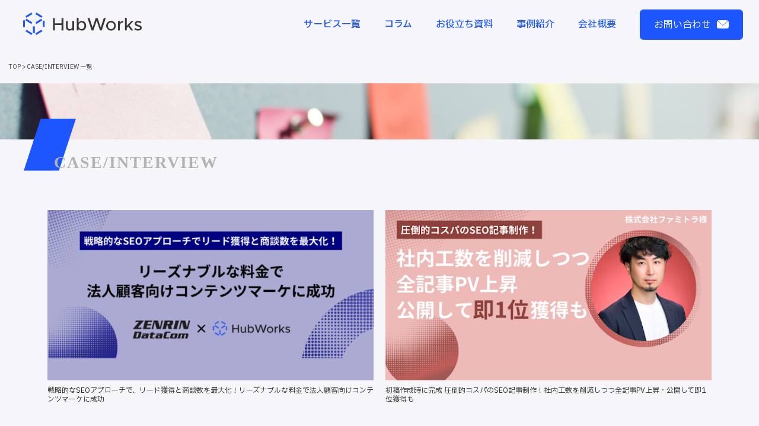

--- FILE ---
content_type: text/html; charset=UTF-8
request_url: https://wehubworks.com/all_case-interview/
body_size: 12527
content:
<!DOCTYPE html>
<html lang="ja">

<head>
  <!-- Google Tag Manager -->
  <script>(function(w,d,s,l,i){w[l]=w[l]||[];w[l].push({'gtm.start':
  new Date().getTime(),event:'gtm.js'});var f=d.getElementsByTagName(s)[0],
  j=d.createElement(s),dl=l!='dataLayer'?'&l='+l:'';j.async=true;j.src=
  'https://www.googletagmanager.com/gtm.js?id='+i+dl;f.parentNode.insertBefore(j,f);
  })(window,document,'script','dataLayer','GTM-M96NSHB');</script>
  <!-- End Google Tag Manager -->
  <meta name="facebook-domain-verification" content="prcopym9mt28ygn1i1bilfqevu5hw1" />
  <meta charset="UTF-8">
  <meta http-equiv="X-UA-Compatible" content="IE=edge">
  <meta name="viewport" content="width=device-width, initial-scale=1.0">
  <!-- google fonts -->
  <link rel="preconnect" href="https://fonts.googleapis.com">
  <link rel="preconnect" href="https://fonts.gstatic.com" crossorigin>
  <!-- <link href="https://fonts.googleapis.com/css2?family=Josefin+Sans:ital,wght@0,100..700;1,100..700&family=Noto+Sans+JP:wght@100..900&display=swap" rel="stylesheet"> -->
  <link href="https://fonts.googleapis.com/css2?family=Figtree:ital,wght@0,300..900;1,300..900&family=IBM+Plex+Sans+JP:wght@400;500;700&display=swap" rel="stylesheet">
  <!-- /google fonts -->
  <title>CASE/INTERVIEW 一覧 - BtoB特化のコンテンツ制作・マーケティング支援｜株式会社Hub Works</title>

		<!-- All in One SEO 4.4.2 - aioseo.com -->
		<meta name="description" content="Hub WorksはAIとプロの力で、成果を最速で最大化。SEO記事/ホワイトペーパー/Webサイト制作/マーケティングコンサルティング/広告運用と幅広く制作・支援を行っています。" />
		<meta name="robots" content="max-image-preview:large" />
		<link rel="canonical" href="https://wehubworks.com/all_case-interview/" />
		<link rel="next" href="https://wehubworks.com/all_case-interview/page/2/" />
		<meta name="generator" content="All in One SEO (AIOSEO) 4.4.2" />
		<meta property="og:locale" content="ja_JP" />
		<meta property="og:site_name" content="BtoB特化のコンテンツ制作・マーケティング支援｜株式会社Hub Works - Hub WorksはAIとプロの力で、成果を最速で最大化。SEO記事/ホワイトペーパー/Webサイト制作/マーケティングコンサルティング/広告運用と幅広く制作・支援を行っています。" />
		<meta property="og:type" content="article" />
		<meta property="og:title" content="CASE/INTERVIEW 一覧 - BtoB特化のコンテンツ制作・マーケティング支援｜株式会社Hub Works" />
		<meta property="og:url" content="https://wehubworks.com/all_case-interview/" />
		<meta property="og:image" content="https://wehubworks.com/wp-content/uploads/2022/05/ogp-scaled.jpg" />
		<meta property="og:image:secure_url" content="https://wehubworks.com/wp-content/uploads/2022/05/ogp-scaled.jpg" />
		<meta property="og:image:width" content="2560" />
		<meta property="og:image:height" content="1608" />
		<meta property="article:published_time" content="2022-05-14T08:04:42+00:00" />
		<meta property="article:modified_time" content="2022-07-12T01:48:35+00:00" />
		<meta name="twitter:card" content="summary" />
		<meta name="twitter:title" content="CASE/INTERVIEW 一覧 - BtoB特化のコンテンツ制作・マーケティング支援｜株式会社Hub Works" />
		<meta name="twitter:image" content="https://wehubworks.com/wp-content/uploads/2022/05/ogp-scaled.jpg" />
		<script type="application/ld+json" class="aioseo-schema">
			{"@context":"https:\/\/schema.org","@graph":[{"@type":"BreadcrumbList","@id":"https:\/\/wehubworks.com\/all_case-interview\/#breadcrumblist","itemListElement":[{"@type":"ListItem","@id":"https:\/\/wehubworks.com\/#listItem","position":1,"item":{"@type":"WebPage","@id":"https:\/\/wehubworks.com\/","name":"\u30db\u30fc\u30e0","description":"Hub Works\u306fAI\u3068\u30d7\u30ed\u306e\u529b\u3067\u3001\u6210\u679c\u3092\u6700\u901f\u3067\u6700\u5927\u5316\u3002SEO\u8a18\u4e8b\/\u30db\u30ef\u30a4\u30c8\u30da\u30fc\u30d1\u30fc\/Web\u30b5\u30a4\u30c8\u5236\u4f5c\/\u30de\u30fc\u30b1\u30c6\u30a3\u30f3\u30b0\u30b3\u30f3\u30b5\u30eb\u30c6\u30a3\u30f3\u30b0\/\u5e83\u544a\u904b\u7528\u3068\u5e45\u5e83\u304f\u5236\u4f5c\u30fb\u652f\u63f4\u3092\u884c\u3063\u3066\u3044\u307e\u3059\u3002","url":"https:\/\/wehubworks.com\/"},"nextItem":"https:\/\/wehubworks.com\/all_case-interview\/#listItem"},{"@type":"ListItem","@id":"https:\/\/wehubworks.com\/all_case-interview\/#listItem","position":2,"item":{"@type":"WebPage","@id":"https:\/\/wehubworks.com\/all_case-interview\/","name":"CASE\/INTERVIEW \u4e00\u89a7","description":"Hub Works\u306fAI\u3068\u30d7\u30ed\u306e\u529b\u3067\u3001\u6210\u679c\u3092\u6700\u901f\u3067\u6700\u5927\u5316\u3002SEO\u8a18\u4e8b\/\u30db\u30ef\u30a4\u30c8\u30da\u30fc\u30d1\u30fc\/Web\u30b5\u30a4\u30c8\u5236\u4f5c\/\u30de\u30fc\u30b1\u30c6\u30a3\u30f3\u30b0\u30b3\u30f3\u30b5\u30eb\u30c6\u30a3\u30f3\u30b0\/\u5e83\u544a\u904b\u7528\u3068\u5e45\u5e83\u304f\u5236\u4f5c\u30fb\u652f\u63f4\u3092\u884c\u3063\u3066\u3044\u307e\u3059\u3002","url":"https:\/\/wehubworks.com\/all_case-interview\/"},"previousItem":"https:\/\/wehubworks.com\/#listItem"}]},{"@type":"CollectionPage","@id":"https:\/\/wehubworks.com\/all_case-interview\/#collectionpage","url":"https:\/\/wehubworks.com\/all_case-interview\/","name":"CASE\/INTERVIEW \u4e00\u89a7 - BtoB\u7279\u5316\u306e\u30b3\u30f3\u30c6\u30f3\u30c4\u5236\u4f5c\u30fb\u30de\u30fc\u30b1\u30c6\u30a3\u30f3\u30b0\u652f\u63f4\uff5c\u682a\u5f0f\u4f1a\u793eHub Works","description":"Hub Works\u306fAI\u3068\u30d7\u30ed\u306e\u529b\u3067\u3001\u6210\u679c\u3092\u6700\u901f\u3067\u6700\u5927\u5316\u3002SEO\u8a18\u4e8b\/\u30db\u30ef\u30a4\u30c8\u30da\u30fc\u30d1\u30fc\/Web\u30b5\u30a4\u30c8\u5236\u4f5c\/\u30de\u30fc\u30b1\u30c6\u30a3\u30f3\u30b0\u30b3\u30f3\u30b5\u30eb\u30c6\u30a3\u30f3\u30b0\/\u5e83\u544a\u904b\u7528\u3068\u5e45\u5e83\u304f\u5236\u4f5c\u30fb\u652f\u63f4\u3092\u884c\u3063\u3066\u3044\u307e\u3059\u3002","inLanguage":"ja","isPartOf":{"@id":"https:\/\/wehubworks.com\/#website"},"breadcrumb":{"@id":"https:\/\/wehubworks.com\/all_case-interview\/#breadcrumblist"}},{"@type":"Organization","@id":"https:\/\/wehubworks.com\/#organization","name":"hubworks","url":"https:\/\/wehubworks.com\/"},{"@type":"WebSite","@id":"https:\/\/wehubworks.com\/#website","url":"https:\/\/wehubworks.com\/","name":"BtoB\u7279\u5316\u306e\u30b3\u30f3\u30c6\u30f3\u30c4\u5236\u4f5c\u30fb\u30de\u30fc\u30b1\u30c6\u30a3\u30f3\u30b0\u652f\u63f4\uff5c\u682a\u5f0f\u4f1a\u793eHub Works","description":"Hub Works\u306fAI\u3068\u30d7\u30ed\u306e\u529b\u3067\u3001\u6210\u679c\u3092\u6700\u901f\u3067\u6700\u5927\u5316\u3002SEO\u8a18\u4e8b\/\u30db\u30ef\u30a4\u30c8\u30da\u30fc\u30d1\u30fc\/Web\u30b5\u30a4\u30c8\u5236\u4f5c\/\u30de\u30fc\u30b1\u30c6\u30a3\u30f3\u30b0\u30b3\u30f3\u30b5\u30eb\u30c6\u30a3\u30f3\u30b0\/\u5e83\u544a\u904b\u7528\u3068\u5e45\u5e83\u304f\u5236\u4f5c\u30fb\u652f\u63f4\u3092\u884c\u3063\u3066\u3044\u307e\u3059\u3002","inLanguage":"ja","publisher":{"@id":"https:\/\/wehubworks.com\/#organization"}}]}
		</script>
		<!-- All in One SEO -->

<link rel='dns-prefetch' href='//static.addtoany.com' />
<link rel='dns-prefetch' href='//js.hs-scripts.com' />
<link rel='dns-prefetch' href='//unpkg.com' />
<link rel='stylesheet' id='wp-block-library-css' href='https://wehubworks.com/wp-includes/css/dist/block-library/style.min.css?ver=6.2.2' type='text/css' media='all' />
<style id='wp-block-library-inline-css' type='text/css'>
/* VK Color Palettes */
</style>
<link rel='stylesheet' id='classic-theme-styles-css' href='https://wehubworks.com/wp-includes/css/classic-themes.min.css?ver=6.2.2' type='text/css' media='all' />
<style id='global-styles-inline-css' type='text/css'>
body{--wp--preset--color--black: #000000;--wp--preset--color--cyan-bluish-gray: #abb8c3;--wp--preset--color--white: #ffffff;--wp--preset--color--pale-pink: #f78da7;--wp--preset--color--vivid-red: #cf2e2e;--wp--preset--color--luminous-vivid-orange: #ff6900;--wp--preset--color--luminous-vivid-amber: #fcb900;--wp--preset--color--light-green-cyan: #7bdcb5;--wp--preset--color--vivid-green-cyan: #00d084;--wp--preset--color--pale-cyan-blue: #8ed1fc;--wp--preset--color--vivid-cyan-blue: #0693e3;--wp--preset--color--vivid-purple: #9b51e0;--wp--preset--gradient--vivid-cyan-blue-to-vivid-purple: linear-gradient(135deg,rgba(6,147,227,1) 0%,rgb(155,81,224) 100%);--wp--preset--gradient--light-green-cyan-to-vivid-green-cyan: linear-gradient(135deg,rgb(122,220,180) 0%,rgb(0,208,130) 100%);--wp--preset--gradient--luminous-vivid-amber-to-luminous-vivid-orange: linear-gradient(135deg,rgba(252,185,0,1) 0%,rgba(255,105,0,1) 100%);--wp--preset--gradient--luminous-vivid-orange-to-vivid-red: linear-gradient(135deg,rgba(255,105,0,1) 0%,rgb(207,46,46) 100%);--wp--preset--gradient--very-light-gray-to-cyan-bluish-gray: linear-gradient(135deg,rgb(238,238,238) 0%,rgb(169,184,195) 100%);--wp--preset--gradient--cool-to-warm-spectrum: linear-gradient(135deg,rgb(74,234,220) 0%,rgb(151,120,209) 20%,rgb(207,42,186) 40%,rgb(238,44,130) 60%,rgb(251,105,98) 80%,rgb(254,248,76) 100%);--wp--preset--gradient--blush-light-purple: linear-gradient(135deg,rgb(255,206,236) 0%,rgb(152,150,240) 100%);--wp--preset--gradient--blush-bordeaux: linear-gradient(135deg,rgb(254,205,165) 0%,rgb(254,45,45) 50%,rgb(107,0,62) 100%);--wp--preset--gradient--luminous-dusk: linear-gradient(135deg,rgb(255,203,112) 0%,rgb(199,81,192) 50%,rgb(65,88,208) 100%);--wp--preset--gradient--pale-ocean: linear-gradient(135deg,rgb(255,245,203) 0%,rgb(182,227,212) 50%,rgb(51,167,181) 100%);--wp--preset--gradient--electric-grass: linear-gradient(135deg,rgb(202,248,128) 0%,rgb(113,206,126) 100%);--wp--preset--gradient--midnight: linear-gradient(135deg,rgb(2,3,129) 0%,rgb(40,116,252) 100%);--wp--preset--duotone--dark-grayscale: url('#wp-duotone-dark-grayscale');--wp--preset--duotone--grayscale: url('#wp-duotone-grayscale');--wp--preset--duotone--purple-yellow: url('#wp-duotone-purple-yellow');--wp--preset--duotone--blue-red: url('#wp-duotone-blue-red');--wp--preset--duotone--midnight: url('#wp-duotone-midnight');--wp--preset--duotone--magenta-yellow: url('#wp-duotone-magenta-yellow');--wp--preset--duotone--purple-green: url('#wp-duotone-purple-green');--wp--preset--duotone--blue-orange: url('#wp-duotone-blue-orange');--wp--preset--font-size--small: 13px;--wp--preset--font-size--medium: 20px;--wp--preset--font-size--large: 36px;--wp--preset--font-size--x-large: 42px;--wp--preset--spacing--20: 0.44rem;--wp--preset--spacing--30: 0.67rem;--wp--preset--spacing--40: 1rem;--wp--preset--spacing--50: 1.5rem;--wp--preset--spacing--60: 2.25rem;--wp--preset--spacing--70: 3.38rem;--wp--preset--spacing--80: 5.06rem;--wp--preset--shadow--natural: 6px 6px 9px rgba(0, 0, 0, 0.2);--wp--preset--shadow--deep: 12px 12px 50px rgba(0, 0, 0, 0.4);--wp--preset--shadow--sharp: 6px 6px 0px rgba(0, 0, 0, 0.2);--wp--preset--shadow--outlined: 6px 6px 0px -3px rgba(255, 255, 255, 1), 6px 6px rgba(0, 0, 0, 1);--wp--preset--shadow--crisp: 6px 6px 0px rgba(0, 0, 0, 1);}:where(.is-layout-flex){gap: 0.5em;}body .is-layout-flow > .alignleft{float: left;margin-inline-start: 0;margin-inline-end: 2em;}body .is-layout-flow > .alignright{float: right;margin-inline-start: 2em;margin-inline-end: 0;}body .is-layout-flow > .aligncenter{margin-left: auto !important;margin-right: auto !important;}body .is-layout-constrained > .alignleft{float: left;margin-inline-start: 0;margin-inline-end: 2em;}body .is-layout-constrained > .alignright{float: right;margin-inline-start: 2em;margin-inline-end: 0;}body .is-layout-constrained > .aligncenter{margin-left: auto !important;margin-right: auto !important;}body .is-layout-constrained > :where(:not(.alignleft):not(.alignright):not(.alignfull)){max-width: var(--wp--style--global--content-size);margin-left: auto !important;margin-right: auto !important;}body .is-layout-constrained > .alignwide{max-width: var(--wp--style--global--wide-size);}body .is-layout-flex{display: flex;}body .is-layout-flex{flex-wrap: wrap;align-items: center;}body .is-layout-flex > *{margin: 0;}:where(.wp-block-columns.is-layout-flex){gap: 2em;}.has-black-color{color: var(--wp--preset--color--black) !important;}.has-cyan-bluish-gray-color{color: var(--wp--preset--color--cyan-bluish-gray) !important;}.has-white-color{color: var(--wp--preset--color--white) !important;}.has-pale-pink-color{color: var(--wp--preset--color--pale-pink) !important;}.has-vivid-red-color{color: var(--wp--preset--color--vivid-red) !important;}.has-luminous-vivid-orange-color{color: var(--wp--preset--color--luminous-vivid-orange) !important;}.has-luminous-vivid-amber-color{color: var(--wp--preset--color--luminous-vivid-amber) !important;}.has-light-green-cyan-color{color: var(--wp--preset--color--light-green-cyan) !important;}.has-vivid-green-cyan-color{color: var(--wp--preset--color--vivid-green-cyan) !important;}.has-pale-cyan-blue-color{color: var(--wp--preset--color--pale-cyan-blue) !important;}.has-vivid-cyan-blue-color{color: var(--wp--preset--color--vivid-cyan-blue) !important;}.has-vivid-purple-color{color: var(--wp--preset--color--vivid-purple) !important;}.has-black-background-color{background-color: var(--wp--preset--color--black) !important;}.has-cyan-bluish-gray-background-color{background-color: var(--wp--preset--color--cyan-bluish-gray) !important;}.has-white-background-color{background-color: var(--wp--preset--color--white) !important;}.has-pale-pink-background-color{background-color: var(--wp--preset--color--pale-pink) !important;}.has-vivid-red-background-color{background-color: var(--wp--preset--color--vivid-red) !important;}.has-luminous-vivid-orange-background-color{background-color: var(--wp--preset--color--luminous-vivid-orange) !important;}.has-luminous-vivid-amber-background-color{background-color: var(--wp--preset--color--luminous-vivid-amber) !important;}.has-light-green-cyan-background-color{background-color: var(--wp--preset--color--light-green-cyan) !important;}.has-vivid-green-cyan-background-color{background-color: var(--wp--preset--color--vivid-green-cyan) !important;}.has-pale-cyan-blue-background-color{background-color: var(--wp--preset--color--pale-cyan-blue) !important;}.has-vivid-cyan-blue-background-color{background-color: var(--wp--preset--color--vivid-cyan-blue) !important;}.has-vivid-purple-background-color{background-color: var(--wp--preset--color--vivid-purple) !important;}.has-black-border-color{border-color: var(--wp--preset--color--black) !important;}.has-cyan-bluish-gray-border-color{border-color: var(--wp--preset--color--cyan-bluish-gray) !important;}.has-white-border-color{border-color: var(--wp--preset--color--white) !important;}.has-pale-pink-border-color{border-color: var(--wp--preset--color--pale-pink) !important;}.has-vivid-red-border-color{border-color: var(--wp--preset--color--vivid-red) !important;}.has-luminous-vivid-orange-border-color{border-color: var(--wp--preset--color--luminous-vivid-orange) !important;}.has-luminous-vivid-amber-border-color{border-color: var(--wp--preset--color--luminous-vivid-amber) !important;}.has-light-green-cyan-border-color{border-color: var(--wp--preset--color--light-green-cyan) !important;}.has-vivid-green-cyan-border-color{border-color: var(--wp--preset--color--vivid-green-cyan) !important;}.has-pale-cyan-blue-border-color{border-color: var(--wp--preset--color--pale-cyan-blue) !important;}.has-vivid-cyan-blue-border-color{border-color: var(--wp--preset--color--vivid-cyan-blue) !important;}.has-vivid-purple-border-color{border-color: var(--wp--preset--color--vivid-purple) !important;}.has-vivid-cyan-blue-to-vivid-purple-gradient-background{background: var(--wp--preset--gradient--vivid-cyan-blue-to-vivid-purple) !important;}.has-light-green-cyan-to-vivid-green-cyan-gradient-background{background: var(--wp--preset--gradient--light-green-cyan-to-vivid-green-cyan) !important;}.has-luminous-vivid-amber-to-luminous-vivid-orange-gradient-background{background: var(--wp--preset--gradient--luminous-vivid-amber-to-luminous-vivid-orange) !important;}.has-luminous-vivid-orange-to-vivid-red-gradient-background{background: var(--wp--preset--gradient--luminous-vivid-orange-to-vivid-red) !important;}.has-very-light-gray-to-cyan-bluish-gray-gradient-background{background: var(--wp--preset--gradient--very-light-gray-to-cyan-bluish-gray) !important;}.has-cool-to-warm-spectrum-gradient-background{background: var(--wp--preset--gradient--cool-to-warm-spectrum) !important;}.has-blush-light-purple-gradient-background{background: var(--wp--preset--gradient--blush-light-purple) !important;}.has-blush-bordeaux-gradient-background{background: var(--wp--preset--gradient--blush-bordeaux) !important;}.has-luminous-dusk-gradient-background{background: var(--wp--preset--gradient--luminous-dusk) !important;}.has-pale-ocean-gradient-background{background: var(--wp--preset--gradient--pale-ocean) !important;}.has-electric-grass-gradient-background{background: var(--wp--preset--gradient--electric-grass) !important;}.has-midnight-gradient-background{background: var(--wp--preset--gradient--midnight) !important;}.has-small-font-size{font-size: var(--wp--preset--font-size--small) !important;}.has-medium-font-size{font-size: var(--wp--preset--font-size--medium) !important;}.has-large-font-size{font-size: var(--wp--preset--font-size--large) !important;}.has-x-large-font-size{font-size: var(--wp--preset--font-size--x-large) !important;}
.wp-block-navigation a:where(:not(.wp-element-button)){color: inherit;}
:where(.wp-block-columns.is-layout-flex){gap: 2em;}
.wp-block-pullquote{font-size: 1.5em;line-height: 1.6;}
</style>
<link rel='stylesheet' id='vk-components-style-css' href='https://wehubworks.com/wp-content/plugins/vk-blocks/build/vk-components.css?ver=1690118205' type='text/css' media='all' />
<link rel='stylesheet' id='vk-swiper-style-css' href='https://wehubworks.com/wp-content/plugins/vk-blocks/vendor/vektor-inc/vk-swiper/src/assets/css/swiper-bundle.min.css?ver=9.3.2' type='text/css' media='all' />
<link rel='stylesheet' id='vkblocks-bootstrap-css' href='https://wehubworks.com/wp-content/plugins/vk-blocks/build/bootstrap_vk_using.css?ver=4.3.1' type='text/css' media='all' />
<link rel='stylesheet' id='wp-pagenavi-css' href='https://wehubworks.com/wp-content/plugins/wp-pagenavi/pagenavi-css.css?ver=2.70' type='text/css' media='all' />
<link rel='stylesheet' id='ez-toc-css' href='https://wehubworks.com/wp-content/plugins/easy-table-of-contents/assets/css/screen.min.css?ver=2.0.52' type='text/css' media='all' />
<style id='ez-toc-inline-css' type='text/css'>
div#ez-toc-container p.ez-toc-title {font-size: 120%;}div#ez-toc-container p.ez-toc-title {font-weight: 500;}div#ez-toc-container ul li {font-size: 95%;}div#ez-toc-container nav ul ul li ul li {font-size: %!important;}div#ez-toc-container {background: #ffffff;border: 1px solid #000000;width: 100%;}div#ez-toc-container p.ez-toc-title {color: #000000;}div#ez-toc-container ul.ez-toc-list a {color: #428bca;}div#ez-toc-container ul.ez-toc-list a:hover {color: #2a6496;}div#ez-toc-container ul.ez-toc-list a:visited {color: #428bca;}
.ez-toc-container-direction {direction: ltr;}.ez-toc-counter ul{counter-reset: item ;}.ez-toc-counter nav ul li a::before {content: counters(item, ".", decimal) ". ";display: inline-block;counter-increment: item;flex-grow: 0;flex-shrink: 0;margin-right: .2em; float: left; }.ez-toc-widget-direction {direction: ltr;}.ez-toc-widget-container ul{counter-reset: item ;}.ez-toc-widget-container nav ul li a::before {content: counters(item, ".", decimal) ". ";display: inline-block;counter-increment: item;flex-grow: 0;flex-shrink: 0;margin-right: .2em; float: left; }
</style>
<style id='dominant-color-styles-inline-css' type='text/css'>
img[data-dominant-color]:not(.has-transparency) { background-color: var(--dominant-color); }
</style>
<link rel='stylesheet' id='sanitizecss-css' href='https://unpkg.com/sanitize.css?ver=1.0' type='text/css' media='all' />
<link rel='stylesheet' id='stylecss-css' href='https://wehubworks.com/wp-content/themes/hubworks/style.css?ver=1767952596' type='text/css' media='all' />
<link rel='stylesheet' id='vk-blocks-build-css-css' href='https://wehubworks.com/wp-content/plugins/vk-blocks/build/block-build.css?ver=1.60.0.1' type='text/css' media='all' />
<style id='vk-blocks-build-css-inline-css' type='text/css'>
:root {--vk_flow-arrow: url(https://wehubworks.com/wp-content/plugins/vk-blocks/inc/vk-blocks/images/arrow_bottom.svg);--vk_image-mask-wave01: url(https://wehubworks.com/wp-content/plugins/vk-blocks/inc/vk-blocks/images/wave01.svg);--vk_image-mask-wave02: url(https://wehubworks.com/wp-content/plugins/vk-blocks/inc/vk-blocks/images/wave02.svg);--vk_image-mask-wave03: url(https://wehubworks.com/wp-content/plugins/vk-blocks/inc/vk-blocks/images/wave03.svg);--vk_image-mask-wave04: url(https://wehubworks.com/wp-content/plugins/vk-blocks/inc/vk-blocks/images/wave04.svg);}
:root { --vk-size-text: 16px; /* --vk-color-primary is deprecated. */ --vk-color-primary:#337ab7; }

	:root {

		--vk-balloon-border-width:1px;

		--vk-balloon-speech-offset:-12px;
	}
	
</style>
<link rel='stylesheet' id='vk-font-awesome-css' href='https://wehubworks.com/wp-content/plugins/vk-blocks/vendor/vektor-inc/font-awesome-versions/src/versions/6/css/all.min.css?ver=6.1.0' type='text/css' media='all' />
<link rel='stylesheet' id='addtoany-css' href='https://wehubworks.com/wp-content/plugins/add-to-any/addtoany.min.css?ver=1.16' type='text/css' media='all' />
<script type='text/javascript' id='addtoany-core-js-before'>
window.a2a_config=window.a2a_config||{};a2a_config.callbacks=[];a2a_config.overlays=[];a2a_config.templates={};a2a_localize = {
	Share: "共有",
	Save: "ブックマーク",
	Subscribe: "購読",
	Email: "メール",
	Bookmark: "ブックマーク",
	ShowAll: "すべて表示する",
	ShowLess: "小さく表示する",
	FindServices: "サービスを探す",
	FindAnyServiceToAddTo: "追加するサービスを今すぐ探す",
	PoweredBy: "Powered by",
	ShareViaEmail: "メールでシェアする",
	SubscribeViaEmail: "メールで購読する",
	BookmarkInYourBrowser: "ブラウザにブックマーク",
	BookmarkInstructions: "このページをブックマークするには、 Ctrl+D または \u2318+D を押下。",
	AddToYourFavorites: "お気に入りに追加",
	SendFromWebOrProgram: "任意のメールアドレスまたはメールプログラムから送信",
	EmailProgram: "メールプログラム",
	More: "詳細&#8230;",
	ThanksForSharing: "共有ありがとうございます !",
	ThanksForFollowing: "フォローありがとうございます !"
};
</script>
<script type='text/javascript' async src='https://static.addtoany.com/menu/page.js' id='addtoany-core-js'></script>
<script type='text/javascript' src='https://wehubworks.com/wp-includes/js/jquery/jquery.min.js?ver=3.6.4' id='jquery-core-js'></script>
<script type='text/javascript' src='https://wehubworks.com/wp-includes/js/jquery/jquery-migrate.min.js?ver=3.4.0' id='jquery-migrate-js'></script>
<script type='text/javascript' async src='https://wehubworks.com/wp-content/plugins/add-to-any/addtoany.min.js?ver=1.1' id='addtoany-jquery-js'></script>
<script type='text/javascript' id='ez-toc-scroll-scriptjs-js-after'>
jQuery(document).ready(function(){document.querySelectorAll(".ez-toc-section").forEach(t=>{t.setAttribute("ez-toc-data-id","#"+decodeURI(t.getAttribute("id")))}),jQuery("a.ez-toc-link").click(function(){let t=jQuery(this).attr("href"),e=jQuery("#wpadminbar"),i=0;30>30&&(i=30),e.length&&(i+=e.height()),jQuery('[ez-toc-data-id="'+decodeURI(t)+'"]').length>0&&(i=jQuery('[ez-toc-data-id="'+decodeURI(t)+'"]').offset().top-i),jQuery("html, body").animate({scrollTop:i},500)})});
</script>
<link rel="https://api.w.org/" href="https://wehubworks.com/wp-json/" />			<!-- DO NOT COPY THIS SNIPPET! Start of Page Analytics Tracking for HubSpot WordPress plugin v10.1.30-->
			<script type="text/javascript" class="hsq-set-content-id" data-content-id="standard-page">
				var _hsq = _hsq || [];
				_hsq.push(["setContentType", "standard-page"]);
			</script>
			<!-- DO NOT COPY THIS SNIPPET! End of Page Analytics Tracking for HubSpot WordPress plugin -->
			<meta name="generator" content="Performance Lab 2.5.0; modules: images/dominant-color-images, images/fetchpriority, images/webp-support, images/webp-uploads">
<link rel="icon" href="https://wehubworks.com/wp-content/uploads/2022/05/cropped-image-32x32.png" sizes="32x32" />
<link rel="icon" href="https://wehubworks.com/wp-content/uploads/2022/05/cropped-image-192x192.png" sizes="192x192" />
<link rel="apple-touch-icon" href="https://wehubworks.com/wp-content/uploads/2022/05/cropped-image-180x180.png" />
<meta name="msapplication-TileImage" content="https://wehubworks.com/wp-content/uploads/2022/05/cropped-image-270x270.png" />

  
  <!--リニューアルヘッダ css-->
<link href="https://wehubworks.com/wp-content/themes/hubworks/css/header.min.css" rel="stylesheet" media="all">
<!-- end ofリニューアルヘッダ css-->

<!--リニューアル TOP用のcss-->
<link rel="stylesheet" href="https://wehubworks.com/wp-content/themes/hubworks/css/styles.min.css?v=1.0.0">
<!--end of リニューアル TOP用のcss-->
<link rel="stylesheet" href="https://wehubworks.com/wp-content/themes/hubworks/css/top.min.css?v=1.0.0">

</head>


<body class="">

<body>
  <!-- Google Tag Manager (noscript) -->
  <noscript><iframe src="https://www.googletagmanager.com/ns.html?id=GTM-M96NSHB"
  height="0" width="0" style="display:none;visibility:hidden"></iframe></noscript>
  <!-- End Google Tag Manager (noscript) -->
  <script type="text/javascript">
  var preHost = (("https:" == document.location.protocol) ? "https://" : "http://");
  var param = "secid=osr901y65";
  document.write(unescape("%3Cscript async src='" + preHost + "sashare.com/b/sokus.js' type='text/javascript'%3E%3C/script%3E"));
  </script>


  <!-- <script>
  const newHeaderscrollTarget = document.querySelector('.newHeader-nav')
  const newHeaderLists = document.querySelectorAll('.newHeader-hoverList')
  if (newHeaderscrollTarget && newHeaderLists) {
    // スクロール位置によって、トップページでスタイルを変えるためのクラスを付け替えする
    window.addEventListener('scroll', () => {
      if (window.pageYOffset >= window.innerHeight - newHeaderscrollTarget.clientHeight) {
        newHeaderscrollTarget.classList.add('change')
      } else {
        newHeaderscrollTarget.classList.remove('change')
      }
    })
    // リスト間をそのまま移動したとき、白背景を途切れさせない
    newHeaderLists.forEach((newHeaderList) => {
      newHeaderList.addEventListener('mouseenter', () => {
        document.querySelector('.newHeader-back-white').classList.add('active')
      })
      newHeaderList.addEventListener('mouseleave', () => {
        document.querySelector('.newHeader-back-white').classList.remove('active')
      })
    })
  }
  </script> -->

  <!-- <div class="l-pjax-overlay" id="js-pjax-overlay">
    <div class="l-pjax-overlay__bg">
      <div class="line"></div>
      <div class="line"></div>
      <div class="line"></div>
      <div class="line"></div>
      <div class="line"></div>
    </div>
    <div class="l-pjax-overlay__contents">
      <div class="l-pjax-overlay__line-items">
        <div class="l-pjax-overlay__line-item l-pjax-overlay__line-item--0"></div>
      </div>
    </div>
  </div> -->

  <header id="header" class="site-header">
    <a href="https://wehubworks.com/">
        <img  class="logo" src="https://wehubworks.com/wp-content/themes/hubworks/img/common/logo.svg" alt="hubworks">
    </a>
    <div class="hamburguer gnav-toggle sp">
        <div class="trace"></div>
    </div>
    <div class="contact-item sp">
        <a href="https://wehubworks.com/contact-us/">
            <img src="https://wehubworks.com/wp-content/themes/hubworks/img/common/btn_mail.svg" alt="お問い合わせ">
        </a>
    </div>
    <div class="site-header-gnavi-wrap main-nav">
        <ul class="site-header-gnavi">
            <li class="item">
                <a href="https://wehubworks.com/services/">サービス一覧<span class="en sp">Service</span></a>
            </li>
            <li class="item">
                <a href="https://wehubworks.com/colum-knowledge/">コラム<span class="en sp">Column</span></a>
            </li>
            <li class="item">
                <a href="https://wehubworks.com/whitepaper/">お役立ち資料<span class="en sp">Document</span></a>
            </li>
            <li class="item">
                <a href="https://wehubworks.com/case-interview/">事例紹介<span class="en sp">Case</span></a>
            </li>
            <li class="item">
                <a href="https://wehubworks.com/our-company/">会社概要<span class="en sp">Information</span></a>
            </li>
            <li class="contact-item pc">
                <a href="https://wehubworks.com/contact-us/">お問い合わせ<img src="https://wehubworks.com/wp-content/themes/hubworks/img/common/btn_mail.svg" alt="お問い合わせ"></a>
            </li>
        </ul>
        <div class="header-contact-box sp">
            <a href="#contact-link" class="c-btn btn-03 blue">資料ダウンロード</a>
            <a href="#contact-link" class="c-btn btn-03 white">お問い合わせ</a>
        </div>
    </div>
    
    
</header><div class="breadcrumbs" typeof="BreadcrumbList" vocab="https://schema.org/">
  <!-- Breadcrumb NavXT 7.2.0 -->
<span><a href="https://wehubworks.com" class="home" ><span>TOP</span></a></span> &gt; <span property="itemListElement" typeof="ListItem"><span property="name" class="post-root post post-post current-item">CASE/INTERVIEW 一覧</span><meta property="url" content="https://wehubworks.com/all_case-interview/"><meta property="position" content="2"></span></div><div class="single__main_visual" style="background: url('https://wehubworks.com/wp-content/themes/hubworks/images/works/post/single_works.png'); background-size: cover; background-repeat: no-repeat;">
  <div class="single__main_visual_content">
    <div class="single__main_visual_img">
      <img src="https://wehubworks.com/wp-content/themes/hubworks/images/services/service_ttl_bg.svg" alt="services icon">
      <div class="single__main_visual_txt">
        <h1 class="en">CASE/INTERVIEW</h1>
      </div>
    </div>
  </div>
</div>

<div class="container">
  <article class="single_article post-7647 post type-post status-publish format-standard has-post-thumbnail hentry category-interview">
    <div class="card__list">
                        <a href="https://wehubworks.com/zenrin-datacom/" class="card_item">
            <div class="card_img">
              <img fetchpriority="high" width="1280" height="670" src="https://wehubworks.com/wp-content/uploads/2024/07/名称未設定のデザイン-12.png" class="attachment-full size-full has-transparency wp-post-image" alt="" decoding="async" srcset="https://wehubworks.com/wp-content/uploads/2024/07/名称未設定のデザイン-12.png 1280w, https://wehubworks.com/wp-content/uploads/2024/07/名称未設定のデザイン-12-300x157.png 300w, https://wehubworks.com/wp-content/uploads/2024/07/名称未設定のデザイン-12-1024x536.png 1024w, https://wehubworks.com/wp-content/uploads/2024/07/名称未設定のデザイン-12-768x402.png 768w" sizes="(max-width: 1280px) 100vw, 1280px" data-has-transparency="true" data-dominant-color="9191c0" style="--dominant-color: #9191c0;" />            </div>
            <div class="card_txt">
              <h3>戦略的なSEOアプローチで、リード獲得と商談数を最大化！リーズナブルな料金で法人顧客向けコンテンツマーケに成功</h3>
            </div>
          </a>
                  <a href="https://wehubworks.com/famitora/" class="card_item">
            <div class="card_img">
              <img width="512" height="268" src="https://wehubworks.com/wp-content/uploads/2024/06/unnamed-1.png" class="attachment-full size-full not-transparent wp-post-image" alt="" decoding="async" loading="lazy" srcset="https://wehubworks.com/wp-content/uploads/2024/06/unnamed-1.png 512w, https://wehubworks.com/wp-content/uploads/2024/06/unnamed-1-300x157.png 300w" sizes="(max-width: 512px) 100vw, 512px" data-has-transparency="false" data-dominant-color="daa6a5" style="--dominant-color: #daa6a5;" />            </div>
            <div class="card_txt">
              <h3>初稿作成時に完成 圧倒的コスパのSEO記事制作！社内工数を削減しつつ全記事PV上昇・公開して即1位獲得も</h3>
            </div>
          </a>
                  <a href="https://wehubworks.com/macnica/" class="card_item">
            <div class="card_img">
              <img width="1375" height="1072" src="https://wehubworks.com/wp-content/uploads/2024/04/マクニカ様.png" class="attachment-full size-full has-transparency wp-post-image" alt="" decoding="async" loading="lazy" srcset="https://wehubworks.com/wp-content/uploads/2024/04/マクニカ様.png 1375w, https://wehubworks.com/wp-content/uploads/2024/04/マクニカ様-300x234.png 300w, https://wehubworks.com/wp-content/uploads/2024/04/マクニカ様-1024x798.png 1024w, https://wehubworks.com/wp-content/uploads/2024/04/マクニカ様-768x599.png 768w" sizes="(max-width: 1375px) 100vw, 1375px" data-has-transparency="true" data-dominant-color="a09690" style="--dominant-color: #a09690;" />            </div>
            <div class="card_txt">
              <h3>専門性の高い漫画を1.5カ月で制作！展示会やYouTube、Webページにも横展開して活用</h3>
            </div>
          </a>
                  <a href="https://wehubworks.com/surala/" class="card_item">
            <div class="card_img">
              <img width="592" height="313" src="https://wehubworks.com/wp-content/uploads/2023/12/image-45.png" class="attachment-full size-full has-transparency wp-post-image" alt="" decoding="async" loading="lazy" srcset="https://wehubworks.com/wp-content/uploads/2023/12/image-45.png 592w, https://wehubworks.com/wp-content/uploads/2023/12/image-45-300x159.png 300w" sizes="(max-width: 592px) 100vw, 592px" data-has-transparency="true" data-dominant-color="b9b4c6" style="--dominant-color: #b9b4c6;" />            </div>
            <div class="card_txt">
              <h3>1年でPV数9倍超を達成！ホワイトペーパー施策を中心に、地方CVの獲得および自社で施策の運用・分析ができる体制を構築</h3>
            </div>
          </a>
                  <a href="https://wehubworks.com/service_media_seo/" class="card_item">
            <div class="card_img">
              <img width="1280" height="720" src="https://wehubworks.com/wp-content/uploads/2022/10/oneplat様事例資料.pptx-3.jpg" class="attachment-full size-full wp-post-image" alt="" decoding="async" loading="lazy" srcset="https://wehubworks.com/wp-content/uploads/2022/10/oneplat様事例資料.pptx-3.jpg 1280w, https://wehubworks.com/wp-content/uploads/2022/10/oneplat様事例資料.pptx-3-300x169.jpg 300w, https://wehubworks.com/wp-content/uploads/2022/10/oneplat様事例資料.pptx-3-1024x576.jpg 1024w, https://wehubworks.com/wp-content/uploads/2022/10/oneplat様事例資料.pptx-3-768x432.jpg 768w" sizes="(max-width: 1280px) 100vw, 1280px" />            </div>
            <div class="card_txt">
              <h3>新サービスのメディア立ち上げで大量コンテンツ投下！短期間でのSEO上位表示に成功！</h3>
            </div>
          </a>
                  <a href="https://wehubworks.com/sankeidigital/" class="card_item">
            <div class="card_img">
              <img width="2560" height="1707" src="https://wehubworks.com/wp-content/uploads/2022/07/八品（左）・氏家-scaled.jpg" class="attachment-full size-full wp-post-image" alt="" decoding="async" loading="lazy" srcset="https://wehubworks.com/wp-content/uploads/2022/07/八品（左）・氏家-scaled.jpg 2560w, https://wehubworks.com/wp-content/uploads/2022/07/八品（左）・氏家-300x200.jpg 300w, https://wehubworks.com/wp-content/uploads/2022/07/八品（左）・氏家-1024x683.jpg 1024w, https://wehubworks.com/wp-content/uploads/2022/07/八品（左）・氏家-768x512.jpg 768w, https://wehubworks.com/wp-content/uploads/2022/07/八品（左）・氏家-1536x1024.jpg 1536w, https://wehubworks.com/wp-content/uploads/2022/07/八品（左）・氏家-2048x1365.jpg 2048w" sizes="(max-width: 2560px) 100vw, 2560px" />            </div>
            <div class="card_txt">
              <h3>【新規事業立ち上げ】3ヶ月で約20万PV獲得！コンテンツ制作を仕組み化し、再現性のあるマーケティングを実現</h3>
            </div>
          </a>
                <div id="pager_navigation">
          <a href="https://wehubworks.com/all_case-interview/page/2/" >NEXT<i class="fa fa-angle-right icon-right"></i></a>        </div>
          </div>
	</article>

  <aside class="single_aside">
    <div class="posts_recommend">
      <h2 class="en">RECOMMEND</h2>
      <div class="content">
                  <a href="https://wehubworks.com/temairazu/">
            <div class="posts_recommend_inner">
              <div class="posts_recommend_img">
                <img width="80" height="80" src="https://wehubworks.com/wp-content/uploads/2022/07/八品（左）・氏家-150x150.jpg" class="attachment-80x80 size-80x80 wp-post-image" alt="" decoding="async" loading="lazy" />              </div>
              <div class="posts_recommend_ttl">
                <h3>半年間でPV数約8倍に！課題解決だけではないプラスαのコンテンツアドバイスとは？</h3>
              </div>
            </div>
          </a>
              </div>
    </div>
    <div class="posts_category">
      <h2 class="en">CATEGORY</h2>
      <div class="content">
        <ul>
                    <li>
            <a href="https://wehubworks.com/category/case/">
              CASE（3）
            </a>
          </li>
                    <li>
            <a href="https://wehubworks.com/category/interview/">
              INTERVIEW（8）
            </a>
          </li>
                  </ul>
      </div>
    </div>
    <div class="posts_tag">
      <h2 class="en">TAG</h2>
      <div class="content">
        <ul>
                    <li>
            <a href="https://wehubworks.com/tag/%e5%8b%95%e7%94%bb/">
              動画（1）
            </a>
          </li>
                    <li>
            <a href="https://wehubworks.com/tag/%e6%95%99%e8%82%b2/">
              教育（1）
            </a>
          </li>
                    <li>
            <a href="https://wehubworks.com/tag/unlisted/">
              未上場（2）
            </a>
          </li>
                    <li>
            <a href="https://wehubworks.com/tag/%e4%b8%8a%e5%a0%b4%e4%bc%81%e6%a5%ad/">
              上場企業（1）
            </a>
          </li>
                    <li>
            <a href="https://wehubworks.com/tag/%e3%83%aa%e3%83%a9%e3%82%a4%e3%83%88/">
              リライト（1）
            </a>
          </li>
                    <li>
            <a href="https://wehubworks.com/tag/%e4%ba%ba%e6%9d%90/">
              人材（1）
            </a>
          </li>
                    <li>
            <a href="https://wehubworks.com/tag/%e9%87%91%e8%9e%8d/">
              金融（1）
            </a>
          </li>
                    <li>
            <a href="https://wehubworks.com/tag/seo/">
              SEO（2）
            </a>
          </li>
                  </ul>
      </div>
    </div>
  </aside>

</div>
<div class="posts_ranking">
  <div class="posts_inner">
    <h2 class="en">RANKING</h2>
    <div class="card__list">
            <a href="https://wehubworks.com/sankeidigital/" class="card_item">
        <div class="card_img">
          <img width="2560" height="1707" src="https://wehubworks.com/wp-content/uploads/2022/07/八品（左）・氏家-scaled.jpg" class="attachment-full size-full wp-post-image" alt="" decoding="async" loading="lazy" srcset="https://wehubworks.com/wp-content/uploads/2022/07/八品（左）・氏家-scaled.jpg 2560w, https://wehubworks.com/wp-content/uploads/2022/07/八品（左）・氏家-300x200.jpg 300w, https://wehubworks.com/wp-content/uploads/2022/07/八品（左）・氏家-1024x683.jpg 1024w, https://wehubworks.com/wp-content/uploads/2022/07/八品（左）・氏家-768x512.jpg 768w, https://wehubworks.com/wp-content/uploads/2022/07/八品（左）・氏家-1536x1024.jpg 1536w, https://wehubworks.com/wp-content/uploads/2022/07/八品（左）・氏家-2048x1365.jpg 2048w" sizes="(max-width: 2560px) 100vw, 2560px" />        </div>
        <div class="card_txt">
          <h3>【新規事業立ち上げ】3ヶ月で約20万PV獲得！コンテンツ制作を仕組み化し、再現性のあるマーケティングを実現</h3>
        </div>
      </a>
            <a href="https://wehubworks.com/temairazu/" class="card_item">
        <div class="card_img">
          <img width="761" height="570" src="https://wehubworks.com/wp-content/uploads/2022/05/手間いらず様アイキャッチ.jpg" class="attachment-full size-full wp-post-image" alt="" decoding="async" loading="lazy" srcset="https://wehubworks.com/wp-content/uploads/2022/05/手間いらず様アイキャッチ.jpg 761w, https://wehubworks.com/wp-content/uploads/2022/05/手間いらず様アイキャッチ-300x225.jpg 300w" sizes="(max-width: 761px) 100vw, 761px" />        </div>
        <div class="card_txt">
          <h3>半年間でPV数約8倍に！課題解決だけではないプラスαのコンテンツアドバイスとは？</h3>
        </div>
      </a>
            <a href="https://wehubworks.com/service_media_seo/" class="card_item">
        <div class="card_img">
          <img width="1280" height="720" src="https://wehubworks.com/wp-content/uploads/2022/10/oneplat様事例資料.pptx-3.jpg" class="attachment-full size-full wp-post-image" alt="" decoding="async" loading="lazy" srcset="https://wehubworks.com/wp-content/uploads/2022/10/oneplat様事例資料.pptx-3.jpg 1280w, https://wehubworks.com/wp-content/uploads/2022/10/oneplat様事例資料.pptx-3-300x169.jpg 300w, https://wehubworks.com/wp-content/uploads/2022/10/oneplat様事例資料.pptx-3-1024x576.jpg 1024w, https://wehubworks.com/wp-content/uploads/2022/10/oneplat様事例資料.pptx-3-768x432.jpg 768w" sizes="(max-width: 1280px) 100vw, 1280px" />        </div>
        <div class="card_txt">
          <h3>新サービスのメディア立ち上げで大量コンテンツ投下！短期間でのSEO上位表示に成功！</h3>
        </div>
      </a>
            <a href="https://wehubworks.com/w_ace/" class="card_item">
        <div class="card_img">
          <img width="699" height="556" src="https://wehubworks.com/wp-content/uploads/2022/07/image2.png" class="attachment-full size-full wp-post-image" alt="" decoding="async" loading="lazy" srcset="https://wehubworks.com/wp-content/uploads/2022/07/image2.png 699w, https://wehubworks.com/wp-content/uploads/2022/07/image2-300x239.png 300w" sizes="(max-width: 699px) 100vw, 699px" />        </div>
        <div class="card_txt">
          <h3>【動画制作の仕組み化】マーケティングのオンラインスクール教材4ヶ月で20本</h3>
        </div>
      </a>
            <a href="https://wehubworks.com/5core/" class="card_item">
        <div class="card_img">
          <img width="1243" height="610" src="https://wehubworks.com/wp-content/uploads/2022/05/5core事例2.png" class="attachment-full size-full wp-post-image" alt="" decoding="async" loading="lazy" srcset="https://wehubworks.com/wp-content/uploads/2022/05/5core事例2.png 1243w, https://wehubworks.com/wp-content/uploads/2022/05/5core事例2-300x147.png 300w, https://wehubworks.com/wp-content/uploads/2022/05/5core事例2-1024x503.png 1024w, https://wehubworks.com/wp-content/uploads/2022/05/5core事例2-768x377.png 768w" sizes="(max-width: 1243px) 100vw, 1243px" />        </div>
        <div class="card_txt">
          <h3>【リライト事例】1ヶ月間で検索順位大幅上昇！再現性のあるノウハウにより、様々なジャンルの記事で順位アップ！</h3>
        </div>
      </a>
          </div>
  </div>
</div>
        <article id="contact" class="nav_area">
      <div class="contact_bg">
        <div class="contact_inner">
          <div class="contact_inner_txt">
            <h2 class="en">CONTACT US</h2>
            <span>お問い合わせ</span>
          </div>
        </div>
      </div>
      <div class="contact_outer">
          <p>Webでのマーケティング、コンテンツ制作は私たちにご相談ください。<br />
PVを増やしたい、PVからビジネスへ繋げたいなど、<br />
あらゆるお困りごとの解決向けてご支援いたします。</p>
      </div>
      <div class="contact_link">
        <a href="https://wehubworks.com/contact-us">無料相談をしてみる <img src="https://wehubworks.com/wp-content/themes/hubworks/images/btn_icon.svg" alt="無料相談をしてみる"></a>
      </div>
    </article>
        <footer>
      <div class="footer_content">
        <img src="https://wehubworks.com/wp-content/themes/hubworks/images/logo_color.svg" alt="hubworks ハブワークス">
        <div class="footer_outer">
          <div class="footer_inner">
            <div class="footer_row_1 row">
              <h2>提供サービス</h2>
              <nav>
                <div class="menu-%e6%8f%90%e4%be%9b%e3%82%b5%e3%83%bc%e3%83%93%e3%82%b9-container"><ul id="menu-%e6%8f%90%e4%be%9b%e3%82%b5%e3%83%bc%e3%83%93%e3%82%b9" class="menu"><li id="menu-item-308" class="menu-item menu-item-type-custom menu-item-object-custom menu-item-308"><a href="https://wehubworks.com/work-article/">記事制作代行</a></li>
<li id="menu-item-309" class="menu-item menu-item-type-custom menu-item-object-custom menu-item-309"><a href="https://wehubworks.com/work-whitepaper/">ホワイトペーパー・資料</a></li>
<li id="menu-item-9947" class="menu-item menu-item-type-custom menu-item-object-custom menu-item-9947"><a href="https://wehubworks.com/interview-article/">インタビュー取材×記事制作代行</a></li>
<li id="menu-item-310" class="menu-item menu-item-type-custom menu-item-object-custom menu-item-310"><a href="https://wehubworks.com/formovie/">動画制作</a></li>
<li id="menu-item-311" class="menu-item menu-item-type-custom menu-item-object-custom menu-item-311"><a href="https://wehubworks.com/comics/">漫画制作</a></li>
</ul></div>              </nav>
            </div>
            <div class="footer_row_2 row">
              <h2>支援実績</h2>
              <nav>
                <ul>
                <div class="menu-%e6%94%af%e6%8f%b4%e5%ae%9f%e7%b8%be-container"><ul id="menu-%e6%94%af%e6%8f%b4%e5%ae%9f%e7%b8%be" class="menu"><li id="menu-item-315" class="menu-item menu-item-type-custom menu-item-object-custom current-menu-item menu-item-315"><a href="https://wehubworks.com/all_case-interview/" aria-current="page">事例・ノウハウ</a></li>
</ul></div>                </ul>
              </nav>
            </div>
            <div class="footer_row_3 row">
              <h2>ブログ / お役立ち資料</h2>
              <nav>
                <div class="menu-%e3%83%96%e3%83%ad%e3%82%b0-%e3%81%8a%e5%bd%b9%e7%ab%8b%e3%81%a1%e8%b3%87%e6%96%99-container"><ul id="menu-%e3%83%96%e3%83%ad%e3%82%b0-%e3%81%8a%e5%bd%b9%e7%ab%8b%e3%81%a1%e8%b3%87%e6%96%99" class="menu"><li id="menu-item-322" class="menu-item menu-item-type-custom menu-item-object-custom menu-item-322"><a href="https://wehubworks.com/colum-knowledge/">ブログ/お役立ち資料</a></li>
</ul></div>              </nav>
            </div>
            <div class="footer_row_4 row">
              <h2>企業情報</h2>
              <nav>
                <div class="menu-%e4%bc%81%e6%a5%ad%e6%83%85%e5%a0%b1-container"><ul id="menu-%e4%bc%81%e6%a5%ad%e6%83%85%e5%a0%b1" class="menu"><li id="menu-item-318" class="menu-item menu-item-type-custom menu-item-object-custom menu-item-318"><a href="https://wehubworks.com/our-company/">企業概要</a></li>
<li id="menu-item-319" class="menu-item menu-item-type-custom menu-item-object-custom menu-item-319"><a href="https://wehubworks.com/recruit/">採用情報</a></li>
<li id="menu-item-320" class="menu-item menu-item-type-custom menu-item-object-custom menu-item-320"><a href="https://wehubworks.com/contact-us/">お問い合わせ</a></li>
<li id="menu-item-323" class="menu-item menu-item-type-post_type menu-item-object-page menu-item-323"><a href="https://wehubworks.com/privacypolicy/">プライバシーポリシー</a></li>
</ul></div>              </nav>
            </div>
          </div>
        </div>
      </div>
      <div class="copy">
        <small>&copy; HubWorks Inc.</small>
      </div>
    </footer>
    <!--リニューアルヘッダ css-->
  <script type='text/javascript' id='leadin-script-loader-js-js-extra'>
/* <![CDATA[ */
var leadin_wordpress = {"userRole":"visitor","pageType":"other","leadinPluginVersion":"10.1.30"};
/* ]]> */
</script>
<script type='text/javascript' src='https://js.hs-scripts.com/9379961.js?integration=WordPress&#038;ver=10.1.30' async defer id='hs-script-loader'></script>
<script type='text/javascript' src='https://wehubworks.com/wp-content/plugins/vk-blocks/vendor/vektor-inc/vk-swiper/src/assets/js/swiper-bundle.min.js?ver=9.3.2' id='vk-swiper-script-js'></script>
<script type='text/javascript' src='https://wehubworks.com/wp-content/plugins/vk-blocks/build/vk-slider.min.js?ver=1.60.0.1' id='vk-blocks-slider-js'></script>
<script type='text/javascript' src='https://wehubworks.com/wp-content/plugins/easy-table-of-contents/vendor/js-cookie/js.cookie.min.js?ver=2.2.1' id='ez-toc-js-cookie-js'></script>
<script type='text/javascript' src='https://wehubworks.com/wp-content/plugins/easy-table-of-contents/vendor/sticky-kit/jquery.sticky-kit.min.js?ver=1.9.2' id='ez-toc-jquery-sticky-kit-js'></script>
<script type='text/javascript' id='ez-toc-js-js-extra'>
/* <![CDATA[ */
var ezTOC = {"smooth_scroll":"1","visibility_hide_by_default":"","scroll_offset":"30","fallbackIcon":"<span class=\"\"><span style=\"display:none;\">Toggle<\/span><span class=\"ez-toc-icon-toggle-span\"><svg style=\"fill: #000000;color:#000000\" xmlns=\"http:\/\/www.w3.org\/2000\/svg\" class=\"list-377408\" width=\"20px\" height=\"20px\" viewBox=\"0 0 24 24\" fill=\"none\"><path d=\"M6 6H4v2h2V6zm14 0H8v2h12V6zM4 11h2v2H4v-2zm16 0H8v2h12v-2zM4 16h2v2H4v-2zm16 0H8v2h12v-2z\" fill=\"currentColor\"><\/path><\/svg><svg style=\"fill: #000000;color:#000000\" class=\"arrow-unsorted-368013\" xmlns=\"http:\/\/www.w3.org\/2000\/svg\" width=\"10px\" height=\"10px\" viewBox=\"0 0 24 24\" version=\"1.2\" baseProfile=\"tiny\"><path d=\"M18.2 9.3l-6.2-6.3-6.2 6.3c-.2.2-.3.4-.3.7s.1.5.3.7c.2.2.4.3.7.3h11c.3 0 .5-.1.7-.3.2-.2.3-.5.3-.7s-.1-.5-.3-.7zM5.8 14.7l6.2 6.3 6.2-6.3c.2-.2.3-.5.3-.7s-.1-.5-.3-.7c-.2-.2-.4-.3-.7-.3h-11c-.3 0-.5.1-.7.3-.2.2-.3.5-.3.7s.1.5.3.7z\"\/><\/svg><\/span><\/span>"};
/* ]]> */
</script>
<script type='text/javascript' src='https://wehubworks.com/wp-content/plugins/easy-table-of-contents/assets/js/front.min.js?ver=2.0.52-1690757180' id='ez-toc-js-js'></script>
<script type='text/javascript' src='https://wehubworks.com/wp-content/themes/hubworks/js/app.js?ver=1651916986' id='appjs-js'></script>
<script type='text/javascript' src='https://wehubworks.com/wp-content/themes/hubworks/js/jquery-1.10.2.min.js?ver=1693242676' id='jquery1102minjs-js'></script>
<script type='text/javascript' src='https://wehubworks.com/wp-content/themes/hubworks/js/common.js?ver=1693242231' id='commonjs-js'></script>
<script type='text/javascript' src='https://wehubworks.com/wp-content/themes/hubworks/js/common.min.js?ver=1767952527' id='commonminjs-js'></script>
</body>
</html>

--- FILE ---
content_type: text/css
request_url: https://wehubworks.com/wp-content/themes/hubworks/style.css?ver=1767952596
body_size: 12903
content:
@charset "UTF-8";
/*
Theme Name: Hubworks
*/
/***************************************
  Reset CSS
****************************************/
html,
body,
div,
span,
applet,
object,
iframe,
h1,
h2,
h3,
h4,
h5,
h6,
p,
blockquote,
pre,
a,
abbr,
acronym,
address,
big,
cite,
code,
del,
dfn,
em,
img,
ins,
kbd,
q,
s,
samp,
small,
strike,
strong,
sub,
sup,
tt,
var,
b,
u,
i,
center,
dl,
dt,
dd,
ol,
ul,
li,
fieldset,
form,
label,
legend,
table,
caption,
tbody,
tfoot,
thead,
tr,
th,
td,
article,
aside,
canvas,
details,
embed,
figure,
figcaption,
footer,
header,
hgroup,
menu,
nav,
output,
ruby,
section,
summary,
time,
mark,
audio,
video {
  margin: 0;
  padding: 0;
  border: none;
  font-style: normal;
  text-align: left;
  zoom: 1;
}

article,
aside,
details,
figcaption,
figure,
footer,
header,
hgroup,
menu,
nav,
section {
  display: block;
}

table {
  border-collapse: collapse;
  font-family: inherit;
}

h1,
h2,
h3,
h4,
h5 {
  font-size: 100%;
  font-weight: normal;
}

input,
textarea,
select {
  font-family: inherit;
  font-size: 16px;
}

input[type=button],
input[type=text],
input[type=submit] {
  -webkit-appearance: none;
  -moz-appearance: none;
  appearance: none;
  border-radius: 0;
}

textarea {
  resize: none;
  -webkit-appearance: none;
  -moz-appearance: none;
  appearance: none;
  border-radius: 0;
}

th,
td {
  border-collapse: collapse;
}

ul,
ol {
  list-style-type: none;
}

img {
  vertical-align: text-bottom;
  vertical-align: -webkit-baseline-middle;
  max-width: 100%;
  height: auto;
  width: auto;
}

a {
  text-decoration: none;
}

a:active {
  color: inherit;
}

/***************************************
  Common
****************************************/
body {
  font-family: "小塚ゴシック Pro", "Kozuka Gothic Pro", sans-serif;
  color: #595757;
  font-size: 16px;
  line-height: 1.7;
  letter-spacing: 0.1em;
  background-color: #F4F6F7;
}

body.colum-knowledge {
  background-color: #fff;
  font-size: 17px;
}

@media screen and (max-width: 1333px) {
  body {
    font-size: 14px;
  }
}

a {
  color: #1d55ff;
}

.en {
  font-family: Futura, "Century Gothic", "小塚ゴシック Pro", "Kozuka Gothic Pro";
  font-weight: bold;
}

.pc_visible {
  display: block !important;
}

@media screen and (max-width: 1333px) {
  .pc_visible {
    display: none !important;
  }
}

.sp_visible {
  display: none !important;
}

@media screen and (max-width: 1333px) {
  .sp_visible {
    display: block !important;
  }
}

#pager_navigation {
  margin: 30px auto;
}

.page-numbers {
  box-sizing: border-box;
  padding: 7px;
  border: solid 1px #1D55FF;
  background-color: #fff;
  text-align: center;
  margin: 0 3px;
}

.page-numbers.current {
  background-color: #1D55FF;
  color: #fff;
}

.page-numbers.dots {
  background-color: transparent;
  border: none;
}

.page-numbers.next {
  border: solid 1px #d1d1d1;
  background-color: #d1d1d1;
  color: #fff;
}

.page-numbers.prev {
  border: solid 1px #d1d1d1;
  background-color: #d1d1d1;
  color: #fff;
}

article h2 {
  color: #1D55FF;
  font-size: 55px;
}

@media screen and (max-width: 1333px) {
  article h2 {
    font-size: 40px;
    line-height: 1.3;
  }
}

article h3 {
  color: #7799FF;
  font-size: 24px;
}

@media screen and (max-width: 1333px) {
  article h3 {
    font-size: 16px;
  }
}

a {
  transition: all 0.3s;
}

a:hover {
  opacity: 0.6;
}

.menu li a {
  color: #1d55ff;
}

.card__list {
  width: 100%;
  display: flex;
  flex-wrap: wrap;
  align-items: center;
}

.card__list .card_item {
  display: block;
  width: calc((100% - 60px) / 3);
  margin: 15px 20px 0 0;
}

@media screen and (max-width: 1333px) {
  .card__list .card_item {
    width: 50%;
    margin: 0;
    padding: 10px;
  }
}

.card__list .card_item .card_img img {
  width: 100%;
  height: 100%;
  aspect-ratio: 40 / 21;
  -o-object-fit: cover;
  object-fit: cover;
}

/* @media screen and (max-width: 1333px) {
  .card__list .card_item .card_img img {
    height: 125px;
    width: 100%;
  }
} */

.card__list .card_item .card_txt {
  height: auto;
}

.card__list .card_item .card_txt h3 {
  font-size: 14px;
  line-height: 1.5;
  color: #212121;
  margin: 15px 0;
  min-height: 72px;
}

@media screen and (max-width: 1333px) {
  .card__list .card_item .card_txt h3 {
    font-size: 12px;
    line-height: 1.3;
    margin: 10px 0;
  }
}

.card__list .card_item .card_txt span {
  border: 1px solid #595757;
  border-radius: 15px;
  padding: 5px 20px;
  font-size: 14px;
}

@media screen and (max-width: 1333px) {
  .card__list .card_item .card_txt span {
    padding: 3px 9px;
    font-size: 10px;
  }
}

.single_body .writer-container,
.page_content .writer-container {
  display: flex;
  flex-wrap: wrap;
  align-items: center;
  padding: 15px;
  margin-bottom: 10px;
  background-color: #fff;
  margin-top: 30px;
}

@media screen and (max-width: 1333px) {
  .single_body .writer-container,
  .page_content .writer-container {
    padding: 15px 8px;
  }
}

.single_body .writer-container .writer-img,
.page_content .writer-container .writer-img {
  width: 15%;
  text-align: center;
}

@media screen and (max-width: 1333px) {
  .single_body .writer-container .writer-img,
  .page_content .writer-container .writer-img {
    width: 25%;
  }
}

.single_body .writer-container .writer-img img,
.page_content .writer-container .writer-img img {
  max-width: 150px;
  width: 100%;
  height: auto;
}

.single_body .writer-container .writer-prof,
.page_content .writer-container .writer-prof {
  width: 85%;
  font-size: 14px;
  padding: 0 15px;
  box-sizing: border-box;
}

@media screen and (max-width: 1333px) {
  .single_body .writer-container .writer-prof,
  .page_content .writer-container .writer-prof {
    width: 75%;
    line-height: 1.6;
    padding: 0 0 0 15px;
  }
}

.single_body .writer-container .writer-prof .writer-prof-name,
.page_content .writer-container .writer-prof .writer-prof-name {
  display: flex;
}

.single_body h2,
.page_content h2 {
  font-size: 1.75em;
  color: #333;
  background-color: #E0EBFF; /* 背景色 */
  padding: 10px 15px;
  border-left: 5px solid #1d55ff; /* 左側の青いライン */
  margin-bottom: 20px;
  font-weight: bold;
}

/* .single_body h2::before,
.page_content h2::before {
  content: "";
  background-image: url("/wp-content/themes/hubworks/images/services/service_ttl_bg.svg");
  height: 30px;
  width: 30px;
  background-size: contain;
  position: absolute;
  left: 0;
  top: 4px;
} */

.single_body h3:not(.cta-content h3),
.page_content h3:not(.cta-content h3) {
  font-size: 1.5em;
  color: #333;
  padding: 5px;
  border-top: 3px solid #1d55ff; /* 下線 */
  border-bottom: 3px solid #1d55ff; /* 下線 */
  margin-bottom: 20px;
  font-weight: bold;
}

.single_body h4,
.page_content h4 {
  font-size: 1.25em;
  color: #333;
  padding-left: 10px;
  border-left: 5px solid #1d55ff; /* 左側の青いライン */
  margin-bottom: 20px;
  font-weight: bold;
}

.single_body h5,
.page_content h5 {
  font-size: 1.25em;
  color: #333;
  padding-left: 10px;
  margin-bottom: 20px;
  font-weight: bold;
}

.single_body table,
.page_content table {
  width: 100%;
  text-align: center;
  border-collapse: collapse;
  border-spacing: 0;
  background-color: #fff;
  margin: 15px 0;
}

.single_body table th,
.page_content table th {
  padding: 10px;
  background: #e9faf9;
  border: solid 1px #595757;
}

.single_body table td,
.page_content table td {
  padding: 10px;
  border: solid 1px #595757;
}

.single_body img,
.page_content img {
  margin: 15px 0;
}

@media (max-width: 767px) {
  .single_body h2,
  .page_content h2 {
    font-size: 1.5em;
    color: #333;
    background-color: #E0EBFF; /* 背景色 */
    padding: 10px 15px;
    border-left: 5px solid #1d55ff; /* 左側の青いライン */
    margin-bottom: 20px;
    font-weight: bold;
  }

  .single_body h3:not(.cta-content h3),
  .page_content h3:not(.cta-content h3) {
    font-size: 1.25em;
    color: #333;
    padding: 5px;
    border-top: 3px solid #1d55ff; /* 下線 */
    border-bottom: 3px solid #1d55ff; /* 下線 */
    margin-bottom: 20px;
    font-weight: bold;
  }

  .single_body h4,
  .page_content h4 {
    font-size: 1.0em;
    color: #333;
    padding-left: 10px;
    border-left: 5px solid #1d55ff; /* 左側の青いライン */
    margin-bottom: 20px;
    font-weight: bold;
  }

  .single_body h5,
  .page_content h5 {
    font-size: 1.0em;
    color: #333;
    padding-left: 10px;
    margin-bottom: 20px;
    font-weight: bold;
  }
}



/* CTA作成 */
.custom-cta-container {
  background-color: #dcdcdc;
  padding: 0px;
  text-align: left;
  max-width: 750px;
  margin: 20px auto;
  box-shadow: 0 0 10px rgba(0, 0, 0, 0.1);
  font-family: Arial, sans-serif;
}

.cta-header {
  background-color: #ffcc00; /* デザインに基づいて調整 */
  padding: 10px;
}

.cta-header p {
  margin: 0;
  font-size: 24px;
  color: #000;
  text-align: center;
  font-weight: bold;
}

.cta-body {
  display: flex;
  align-items: center;
}

.cta-content {
  flex: 1;
  padding: 20px;
}

.cta-content h3 {
  font-size: 21.5px;
  color: #000;
  margin-bottom: 10px;
  font-weight: bold;
}

.cta-content p {
  font-size: 16px;
  color: #333;
  margin-bottom: 20px;
  line-height: 1.5;
}

.cta-button {
  display: inline-block;
  padding: 5px 20px;
  background-color: #ffcc00;
  color: #000;
  text-decoration: none;
  font-weight: bold;
  border-radius: 5px;
  font-size: 120%;
  max-width: 300px;
  border-radius:30px;
}

.cta-button2 {
  display: inline-block;
  padding: 5px 20px;
  background-color: #CCC; 
  color: #111;
  text-decoration: none;
  font-weight: bold;
  border-radius: 5px;
  border: 1px solid #111;
  font-size: 120%;
  max-width: 300px;
  border-radius:30px;
}

.center {
  display: block;
  margin:5px auto;
  text-align: center;
}

.cta-button:hover {
  background-color: #ffb400;
}

.cta-button2:hover {
  background-color: #AAA;
}

.cta-image {
  flex-shrink: 0;
  margin-right: 20px;
  margin: 10px;
}

.cta-image img {
  max-width: 300px;
  height: auto;
}

.cta-image-2 {
  flex-shrink: 0;
  margin-right: 20px;
  margin: 10px 20px;
}

.cta-image-2 img {
  max-width: 220px;
  height: auto;
}

.cta-body-2 {
  padding: 20px;
}

.cta-content-2 {
  display: flex;
}

.cta-content-2 p {
  margin: 20px 0;
  font-size: 15px;
  color: #333;
}

.cta-list {
  list-style-type: disc;
  padding-left: 40px;
  color: #000;
  background-color: #FFFFFF;
  font-weight: bold;
  border-radius: 5px;
  font-size: 150%;
  max-width: 100%;
  border-width:3px;
	border-color: #ffcc00;
	border-style: solid;	
  border-radius:30px;
}

.cta-list li {
  font-size: 18px;
  margin-bottom: 0px;
  padding-left: 15px;
  position: relative;
  color: #000;
}

/* モバイル向けのスタイル */
@media (max-width: 767px) {
  .custom-cta-container {
    max-width: 400px;
  }

  .cta-body {
      flex-direction: column;
      text-align: center;
  }
  .cta-body-2 {
    flex-direction: column;
    text-align: center;
  }

  .cta-image {
      margin: 20px 0 0 0;
  }

  .cta-image img {
      max-width: 100%;
      height: auto;
  }
  
  .cta-image-2 {
      margin: 0 0 0 0;
  }

  .cta-image-2 img {
      max-width: 100%;
      height: auto;
  }
  
  .cta-content-2 {
    flex-direction: column;
    text-align: center;
  }
  .cta-content-2 p {
    margin: 20px 0 0 0;
    font-size: 15px;
  }

  .cta-list {
    list-style-type: disc;
    padding-left: 30px;
    color: #000;
    background-color: #FFFFFF;
    font-weight: bold;
    border-radius: 5px;
    font-size: 150%;
    max-width: 100%;
    border-width:3px;
    border-color: #ffcc00;
    border-style: solid;	
    border-radius:30px;
  }
  
  .cta-list li {
    font-size: 15px;
    margin-bottom: 0px;
    padding-left: 5px;
    position: relative;
    color: #000;
  }
}
/* CTA作成終了 */


/***************************************
  Menu
****************************************/
header {
  display: flex;
  align-items: center;
  justify-content: space-between;
  height: 65px;
  box-sizing: border-box;
  box-shadow: 0 3px 3px rgba(35, 24, 21, 0.3);
  background-color: #fff;
}

@media screen and (max-width: 1333px) {
  header {
    height: 45px;
  }
}

header .logo {
  height: 100%;
  display: flex;
  align-items: center;
}

header .logo a {
  line-height: 0;
}

header .logo a img {
  width: 225px;
  padding: 20px;
}

@media screen and (max-width: 1333px) {
  header .logo a img {
    width: auto;
    height: 30px;
    padding: 0 10px;
  }
}

header .globalMenu {
  height: 100%;
  box-sizing: border-box;
  display: flex;
  align-items: center;
}

header .globalMenu ul {
  display: flex;
  align-items: center;
  flex-wrap: wrap;
}

header .globalMenu ul li {
  height: 80px;
  padding: 20px 12px;
  box-sizing: border-box;
  display: flex;
  align-items: center;
  justify-content: center;
}

header .globalMenu ul li a {
  box-sizing: border-box;
  font-size: 14px;
}

@media screen and (max-width: 1333px) {
  .hamburger {
    display: block;
    position: absolute;
    z-index: 120;
    right: 0px;
    top: 0px;
    width: 45px;
    height: 45px;
    cursor: pointer;
    text-align: center;
    background-color: #1D55FF;
  }
  .hamburger span {
    display: block;
    position: absolute;
    width: 20px;
    height: 2.5px;
    left: 11px;
    background: #fff;
    transition: 0.3s ease-in-out;
  }
  .hamburger span:nth-child(1) {
    top: 10px;
  }
  .hamburger span:nth-child(2) {
    top: 20px;
  }
  .hamburger span:nth-child(3) {
    top: 30px;
  }
  .hamburger.active span:nth-child(1) {
    top: 20px;
    left: 11px;
    background: #fff;
    transform: rotate(-45deg);
  }
  .hamburger.active span:nth-child(2) {
    top: 20px;
    background: #fff;
    transform: rotate(45deg);
  }
  .hamburger.active span:nth-child(3) {
    top: 20px;
    background: #fff;
    transform: rotate(45deg);
  }
  nav.globalMenu {
    display: none;
    position: absolute;
    z-index: 99;
    top: 0;
    left: 0;
    color: #fff;
    background: #212121;
    text-align: center;
    width: 100%;
    height: 100vh;
    opacity: 0;
  }
  nav.globalMenu.active {
    display: flex;
    opacity: 1;
    animation-duration: 0.5s;
    animation-name: fade-in;
  }
  nav.globalMenu ul {
    margin: 0 auto;
    padding: 0;
    width: 100%;
    height: 440px;
    box-sizing: border-box;
    display: flex;
    align-items: stretch;
  }
  nav.globalMenu ul li {
    list-style-type: none;
    padding: 0;
    width: 100%;
    transition: 0.4s all;
    height: auto;
    position: relative;
  }
  nav.globalMenu ul li:not(:last-child)::after {
    content: "";
    position: absolute;
    height: 40px;
    width: 1px;
    background-color: #fff;
    bottom: -20px;
    left: 50%;
  }
  nav.globalMenu ul li a {
    display: block;
    color: #fff;
    font-size: 16px;
    text-decoration: none;
  }
}

/***************************************
  Footer
****************************************/
#contact {
  background-color: #fff;
  padding-bottom: 40px;
}

#contact .contact_bg {
  background-image: url("/wp-content/themes/hubworks/images/contact_img.png");
  background-size: contain;
  background-repeat: no-repeat;
  background-position-x: right;
  height: 160px;
  width: 100%;
  color: #fff;
  display: flex;
  justify-content: left;
  align-items: center;
}

@media screen and (max-width: 1333px) {
  #contact .contact_bg {
    background-image: none;
    height: auto;
  }
}

#contact .contact_bg .contact_inner {
  margin-left: 10vw;
}

@media screen and (max-width: 1333px) {
  #contact .contact_bg .contact_inner {
    width: 100%;
    margin-left: 0;
    padding: 35px 30px 15px;
  }
}

#contact .contact_bg .contact_inner span {
  color: #212121;
  font-size: 20px;
}

#contact .contact_outer {
  margin: 35px 0;
}

@media screen and (max-width: 1333px) {
  #contact .contact_outer {
    margin: 0;
    padding: 0 30px 15px;
  }
}

#contact .contact_outer p {
  text-align: center;
}

@media screen and (max-width: 1333px) {
  #contact .contact_outer p {
    text-align: left;
    font-size: 12px;
  }
}

.contact_link a {
  display: flex;
  margin: auto;
  width: 460px;
  border: 1px solid #1D55FF;
  color: #1D55FF;
  font-size: 24px;
  padding: 3px;
  text-align: center;
  justify-content: center;
  align-items: center;
}

@media screen and (max-width: 1333px) {
  .contact_link a {
    width: 220px;
    font-size: 15px;
  }
}

.contact_link a img {
  width: 24px;
}

footer {
  padding: 35px 0;
  background-color: #1D55FF;
}

@media screen and (max-width: 1333px) {
  footer {
    padding: 15px 0;
  }
}

footer .footer_content {
  text-align: center;
  width: 100%;
  max-width: 1000px;
  margin: auto;
}

@media screen and (max-width: 1333px) {
  footer .footer_content {
    display: flex;
    flex-wrap: wrap;
  }
}

footer .footer_content img {
  width: 315px;
}

@media screen and (max-width: 1333px) {
  footer .footer_content img {
    order: 2;
    width: 190px;
    padding: 25px 15px;
  }
}

footer .footer_content .footer_outer {
  padding-top: 35px;
}

@media screen and (max-width: 1333px) {
  footer .footer_content .footer_outer {
    order: 1;
    padding-top: 15px;
  }
}

footer .footer_content .footer_outer .footer_inner {
  display: flex;
  flex-wrap: wrap;
  justify-content: space-between;
}

@media screen and (max-width: 1333px) {
  footer .footer_content .footer_outer .footer_inner {
    justify-content: center;
  }
}

footer .footer_content .footer_outer .footer_inner .row {
  width: 25%;
  padding: 15px;
  display: block;
  align-items: baseline;
}

footer .footer_content .footer_outer .footer_inner .row nav {
  width: 100%;
}

@media screen and (max-width: 1333px) {
  footer .footer_content .footer_outer .footer_inner .row {
    width: 100%;
  }
}

footer .footer_content .footer_outer .footer_inner .row h2 {
  color: #fff;
  border-bottom: 1px solid #fff;
}

footer .footer_content .footer_outer .footer_inner .row ul {
  display: flex;
  flex-wrap: wrap;
}

footer .footer_content .footer_outer .footer_inner .row ul li {
  width: 100%;
  padding-top: 8px;
  color: #fff;
}

footer .footer_content .footer_outer .footer_inner .row ul li a {
  color: #fff;
}

footer .copy {
  text-align: center;
}

footer .copy small {
  color: #fff;
}

/***************************************
  Breadcrumbs
****************************************/
.breadcrumbs {
  padding: 15px 30px;
  font-size: 10px;
}

@media screen and (max-width: 1333px) {
  .breadcrumbs {
    padding: 15px;
  }
}

/***************************************
  Top
****************************************/
main .main_visual {
  position: relative;
  margin-bottom: 35px;
}

main .main_visual::before {
  content: "";
  width: 0;
  height: 0;
  border-style: solid;
  border-width: 174vh 38vw 0 0;
  border-color: #ffffff transparent transparent transparent;
  position: absolute;
  left: 0;
  top: 0;
  z-index: -1;
}

@media screen and (max-width: 1333px) {
  main .main_visual::before {
    border-width: 51vh 38vw 0 0;
  }
}

main .main_visual img {
  width: 100%;
}

main .main_visual h1 {
  font-size: 50px;
  font-weight: bold;
  color: #595757;
  position: absolute;
  right: 5vw;
  top: 18vh;
}

@media screen and (max-width: 1333px) {
  main .main_visual h1 {
    font-size: 17px;
    font-weight: bold;
    color: #595757;
    position: absolute;
    right: 2vw;
    top: 6.1vh;
    letter-spacing: 0.04em;
    line-height: 1.6;
  }
}

main .main_visual .cvbtn_area {
  position: absolute;
  font-size: 20px;
  display: flex;
  flex-wrap: wrap;
  right: 7.5vw;
  top: 40vh;
}

@media screen and (max-width: 1333px) {
  main .main_visual .cvbtn_area {
    font-size: 16px;
    width: 210px;
    top: 34%;
    left: 50%;
    transform: translate(-50%, -34%);
  }
}

main .main_visual .cvbtn_area .cvbtn {
  color: #fff;
  font-weight: bold;
  text-align: center;
  padding: 5px 8px;
  border-radius: 3px;
  display: block;
  width: 250px;
  margin: 10px;
}

@media screen and (max-width: 1333px) {
  main .main_visual .cvbtn_area .cvbtn {
    margin: 4px auto;
  }
}

main .main_visual .cvbtn_area .cvbtn.primary {
  background-color: #FFBE2E;
  border-bottom: solid 4px #ba8b22;
}

main .main_visual .cvbtn_area .cvbtn.secondary {
  background-color: #888;
  border-bottom: solid 4px #333;
}

@media screen and (max-width: 1333px) {
  main .main_content {
    padding-top: 50px;
  }
}

main .main_content h2 {
  font-size: 24px;
  color: rgba(0, 0, 0, 0.8);
  text-align: center;
  font-weight: bold;
}

@media screen and (max-width: 1333px) {
  main .main_content h2 {
    text-align: left;
    font-size: 15px;
    padding: 0 15px;
  }
}

main .main_content .main_outer {
  margin: 35px 0 80px;
  width: 100%;
  display: flex;
  justify-content: right;
}

@media screen and (max-width: 1333px) {
  main .main_content .main_outer {
    margin-bottom: 100px;
  }
}

main .main_content .main_outer .main_inner {
  display: flex;
  flex-wrap: wrap;
  width: 100%;
  max-width: 1150px;
}

@media screen and (max-width: 1333px) {
  main .main_content .main_outer .main_inner {
    width: 90vw;
    justify-content: right;
  }
}

main .main_content .main_outer .main_inner .main_txt {
  width: 400px;
}

@media screen and (max-width: 1333px) {
  main .main_content .main_outer .main_inner .main_txt {
    width: 100%;
    order: 2;
    padding-top: 15px;
  }
}

main .main_content .main_outer .main_inner .main_txt h3 {
  font-weight: bold;
  font-size: 30px;
  line-height: 2.2;
  margin-bottom: 10px;
}

@media screen and (max-width: 1333px) {
  main .main_content .main_outer .main_inner .main_txt h3 {
    font-size: 16px;
    line-height: 1.5;
  }
}

main .main_content .main_outer .main_inner .main_txt p {
  font-size: 17px;
  line-height: 2.2;
}

@media screen and (max-width: 1333px) {
  main .main_content .main_outer .main_inner .main_txt p {
    font-size: 14px;
    line-height: 1.5;
    padding: 0;
  }
}

main .main_content .main_outer .main_inner .main_img {
  width: calc(100% - 400px);
}

@media screen and (max-width: 1333px) {
  main .main_content .main_outer .main_inner .main_img {
    width: 100%;
    order: 1;
  }
}

#nav_content {
  display: none !important;
  transition: all 0.3s;
}

#nav_content.fixed {
  display: block !important;
  position: fixed;
  left: 0;
  top: 0;
  z-index: 10;
}

#nav_content .nav_outer {
  background-color: #999999;
  writing-mode: vertical-rl;
  padding: 20px 0;
  width: 63px;
  position: relative;
}

#nav_content .nav_outer::after {
  content: "";
  position: absolute;
  left: 0;
  bottom: -63px;
  width: 0;
  height: 0;
  border-style: solid;
  border-width: 63px 63px 0 0;
  border-color: #999999 transparent transparent transparent;
}

#nav_content .nav_outer ul {
  display: flex;
  white-space: nowrap;
}

#nav_content .nav_outer ul li {
  padding: 20px;
  transform: scale(-1, -1);
  line-height: 22px;
}

#nav_content .nav_outer ul li a {
  color: rgba(255, 255, 255, 0.5);
}

#nav_content .nav_outer ul li a.is-active {
  color: white;
}

#nav_content .nav_outer ul li a.is-active span {
  border-left: 2px solid #fff;
}

.sp_service_txt {
  width: 100%;
  padding: 15px;
}

@media screen and (max-width: 1333px) {
  .sp_service_txt {
    padding-top: 35px;
  }
}

.sp_service_txt .ttl_jp {
  font-size: 16px;
}

#service {
  background-color: #fff;
  position: relative;
  padding-bottom: 35px;
  overflow: hidden;
}

@media screen and (max-width: 1333px) {
  #service {
    padding-bottom: 80px;
  }
}

#service::after {
  content: "";
  position: absolute;
  right: 0;
  bottom: 0;
  width: 0;
  height: 0;
  border-style: solid;
  border-width: 0 0 80vh 13vw;
  border-color: transparent transparent #F4F6F7 transparent;
}

@media screen and (max-width: 1333px) {
  #service::after {
    border-width: 0 0 30vh 13vw;
  }
}

#service .service_content .service_outer {
  display: flex;
  flex-wrap: wrap;
  justify-content: left;
}

#service .service_content .service_outer .service_inner {
  width: 100%;
  max-width: 1150px;
  display: flex;
  flex-wrap: wrap;
}

@media screen and (max-width: 1333px) {
  #service .service_content .service_outer .service_inner {
    width: 100%;
  }
}

#service .service_content .service_outer .service_inner .service_img {
  width: 500px;
}

@media screen and (max-width: 1333px) {
  #service .service_content .service_outer .service_inner .service_img {
    width: 40%;
  }
}

#service .service_content .service_outer .service_inner .service_txt {
  margin-top: 45px;
  width: calc(100% - 500px);
  transform: skewX(-18deg);
}

@media screen and (max-width: 1333px) {
  #service .service_content .service_outer .service_inner .service_txt {
    margin-top: 0;
    width: 60%;
  }
}

#service .service_content .service_outer .service_inner .service_txt .service_txt_content {
  width: 450px;
  transform: skewX(18deg);
}

@media screen and (max-width: 1333px) {
  #service .service_content .service_outer .service_inner .service_txt .service_txt_content {
    width: 54vw;
  }
  #service .service_content .service_outer .service_inner .service_txt .service_txt_content:first-of-type {
    margin-left: -17vw;
  }
  #service .service_content .service_outer .service_inner .service_txt .service_txt_content:not(:first-of-type) {
    width: 60vw;
    margin-left: -14.5vw;
  }
}

#service .service_content .service_outer .service_inner .service_txt .service_txt_content h2 {
  line-height: 1.2;
}

#service .service_content .service_outer .service_inner .service_txt .service_txt_content .ttl_jp {
  font-size: 24px;
  font-weight: bold;
  display: block;
}

#service .service_content .service_outer .service_inner .service_txt .service_txt_content h3 {
  width: 100%;
  border-bottom: 2px solid #7799FF;
  position: relative;
  margin: 45px 0 7px;
}

@media screen and (max-width: 1333px) {
  #service .service_content .service_outer .service_inner .service_txt .service_txt_content h3 {
    font-size: 14px;
    margin-top: 5px;
  }
}

#service .service_content .service_outer .service_inner .service_txt .service_txt_content h3::after {
  content: "";
  position: absolute;
  right: 6px;
  bottom: -46px;
  height: 46px;
  width: 2px;
  background-color: #7799FF;
  transform: skewX(-18deg);
}

@media screen and (max-width: 1333px) {
  #service .service_content .service_outer .service_inner .service_txt .service_txt_content h3::after {
    right: 4px;
    bottom: -36px;
    height: 36px;
  }
}

#service .service_content .service_outer .service_inner .service_txt .service_txt_content .intro {
  margin-top: 8px;
}

@media screen and (max-width: 1333px) {
  #service .service_content .service_outer .service_inner .service_txt .service_txt_content .intro {
    margin-top: 0;
    font-size: 12px;
    line-height: 1.3;
    margin-bottom: 15px;
  }
}

#service .service_content .service_outer .service_inner .service_txt .service_txt_content .item {
  font-size: 14px;
  padding-right: 15px;
}

@media screen and (max-width: 1333px) {
  #service .service_content .service_outer .service_inner .service_txt .service_txt_content .item {
    font-size: 12px;
    line-height: 1.5;
    padding-right: 15px;
    margin-bottom: 15px;
  }
}

#service .service_content .service_outer .service_inner .service_txt a {
  margin: 55px 0 0 auto;
  display: flex;
  justify-content: center;
  align-items: center;
  width: 240px;
  padding: 5px;
  background-color: #1D55FF;
  color: #fff;
  font-weight: bold;
  transform: skewX(-18deg);
}

@media screen and (max-width: 1333px) {
  #service .service_content .service_outer .service_inner .service_txt a {
    margin-top: 25px;
    width: 160px;
    font-size: 13px;
  }
}

#service .service_content .service_outer .service_inner .service_txt a span {
  display: block;
  transform: skewX(18deg);
}

#works {
  position: relative;
  overflow: hidden;
}

@media screen and (max-width: 1333px) {
  #works {
    padding-bottom: 40px;
  }
}

#works .works_content {
  margin-bottom: 80px;
}

@media screen and (max-width: 1333px) {
  #works .works_content {
    margin-bottom: 40px;
  }
}

#works .works_content .works_outer {
  display: flex;
  flex-wrap: wrap;
  justify-content: right;
}

@media screen and (max-width: 1333px) {
  #works .works_content .works_outer {
    justify-content: left;
  }
}

#works .works_content .works_outer .works_inner {
  display: flex;
  flex-wrap: wrap;
  width: 100%;
  max-width: 1150px;
}

#works .works_content .works_outer .works_inner .works_img {
  margin-top: -19vh;
  width: calc(100% - 500px);
}

@media screen and (max-width: 1333px) {
  #works .works_content .works_outer .works_inner .works_img {
    width: 40%;
  }
}

#works .works_content .works_outer .works_inner .works_img img {
  filter: drop-shadow(-50px 30px 0px #CCCCCC);
}

@media screen and (max-width: 1333px) {
  #works .works_content .works_outer .works_inner .works_img img {
    filter: drop-shadow(-22px 18px 0px #CCCCCC);
  }
}

#works .works_content .works_outer .works_inner .works_txt {
  width: 500px;
  margin-top: 45px;
  transform: skewX(-18deg);
}

@media screen and (max-width: 1333px) {
  #works .works_content .works_outer .works_inner .works_txt {
    width: 60%;
    margin-top: 0;
  }
}

#works .works_content .works_outer .works_inner .works_txt .works_txt_content {
  width: 380px;
  transform: skewX(18deg);
}

@media screen and (max-width: 1333px) {
  #works .works_content .works_outer .works_inner .works_txt .works_txt_content {
    width: 56vw;
    margin-left: 11.7vw;
  }
  #works .works_content .works_outer .works_inner .works_txt .works_txt_content:not(:first-of-type) {
    width: 42vw;
  }
}

#works .works_content .works_outer .works_inner .works_txt .works_txt_content:first-of-type {
  margin-left: -13vw;
}

@media screen and (max-width: 1333px) {
  #works .works_content .works_outer .works_inner .works_txt .works_txt_content:first-of-type {
    margin-left: -5.2vw;
  }
}

#works .works_content .works_outer .works_inner .works_txt .works_txt_content h2 {
  line-height: 1.2;
}

#works .works_content .works_outer .works_inner .works_txt .works_txt_content .ttl_jp {
  font-size: 24px;
  font-weight: bold;
  display: block;
}

#works .works_content .works_outer .works_inner .works_txt .works_txt_content h3 {
  width: 100%;
  border-top: 2px solid #7799FF;
  position: relative;
  margin: 45px 0 7px;
}

@media screen and (max-width: 1333px) {
  #works .works_content .works_outer .works_inner .works_txt .works_txt_content h3 {
    margin-top: 5px;
    line-height: 1.3;
    padding: 6px 0;
    font-size: 14px;
  }
}

#works .works_content .works_outer .works_inner .works_txt .works_txt_content h3::before {
  content: "";
  position: absolute;
  right: 8px;
  top: -2px;
  height: 46px;
  width: 2px;
  background-color: #7799FF;
  transform: skewX(-18deg);
}

@media screen and (max-width: 1333px) {
  #works .works_content .works_outer .works_inner .works_txt .works_txt_content h3::before {
    right: 6px;
    top: -2px;
    height: 36px;
  }
}

#works .works_content .works_outer .works_inner .works_txt .works_txt_content .intro {
  margin-top: 8px;
}

@media screen and (max-width: 1333px) {
  #works .works_content .works_outer .works_inner .works_txt .works_txt_content .intro {
    margin-top: 0;
    font-size: 12px;
    line-height: 1.3;
    margin-bottom: 15px;
  }
}

#works .works_content .works_outer .works_inner .works_txt .works_txt_content .item {
  font-weight: bold;
}

@media screen and (max-width: 1333px) {
  #works .works_content .works_outer .works_inner .works_txt .works_txt_content .item {
    font-size: 12px;
    line-height: 1.3;
    padding-right: 10px;
    margin-bottom: 15px;
  }
}

#works .works_content .works_outer .works_inner .works_txt a {
  margin: 55px 0 0 auto;
  display: flex;
  justify-content: center;
  align-items: center;
  width: 240px;
  padding: 5px;
  background-color: #1D55FF;
  color: #fff;
  font-weight: bold;
  transform: skewX(-18deg);
}

@media screen and (max-width: 1333px) {
  #works .works_content .works_outer .works_inner .works_txt a {
    margin-top: 25px;
    width: 120px;
    font-size: 10px;
  }
}

#works .works_content .works_outer .works_inner .works_txt a span {
  display: block;
  transform: skewX(18deg);
}

.client_content {
  margin-bottom: 80px;
}

@media screen and (max-width: 1333px) {
  .client_content {
    margin-bottom: 40px;
  }
}

.client_content .client_outer {
  display: flex;
  justify-content: left;
}

.client_content .client_outer .client_inner {
  width: 100%;
  max-width: 1200px;
  display: flex;
  flex-wrap: wrap;
}

.client_content .client_outer .client_inner .client_txt {
  width: 45%;
}

@media screen and (max-width: 1333px) {
  .client_content .client_outer .client_inner .client_txt {
    width: 40%;
  }
}

.client_content .client_outer .client_inner .client_txt h3 {
  text-align: right;
  color: #595757;
  position: relative;
  border-bottom: 2px solid #595757;
  margin-top: 15px;
}

.client_content .client_outer .client_inner .client_txt h3::after {
  content: "";
  position: absolute;
  right: 8px;
  bottom: -46px;
  height: 46px;
  width: 2px;
  background-color: #595757;
  transform: skewX(-18deg);
}

@media screen and (max-width: 1333px) {
  .client_content .client_outer .client_inner .client_txt h3::after {
    content: "";
    position: absolute;
    right: 4px;
    bottom: -34px;
    height: 34px;
    width: 2px;
    background-color: #595757;
    transform: skewX(-18deg);
  }
}

.client_content .client_outer .client_inner .client_txt h3 .ttl_en {
  position: relative;
}

@media screen and (max-width: 1333px) {
  .client_content .client_outer .client_inner .client_txt h3 .ttl_en {
    font-size: 14px;
  }
}

.client_content .client_outer .client_inner .client_txt h3 .ttl_en .ttl_jp {
  position: absolute;
  left: 0;
  bottom: -45px;
  font-size: 18px;
}

@media screen and (max-width: 1333px) {
  .client_content .client_outer .client_inner .client_txt h3 .ttl_en .ttl_jp {
    font-size: 12px;
    bottom: -33px;
  }
}

.client_content .client_outer .client_inner .client_img {
  width: 55%;
}

@media screen and (max-width: 1333px) {
  .client_content .client_outer .client_inner .client_img {
    width: 60%;
  }
}

.client_content .client_outer .client_inner .client_img ul {
  display: flex;
  flex-wrap: wrap;
  width: 100%;
  margin-left: 15px;
}

@media screen and (max-width: 1333px) {
  .client_content .client_outer .client_inner .client_img ul {
    margin-left: 0px;
    padding: 10px;
  }
}

.client_content .client_outer .client_inner .client_img ul li {
  width: 33%;
  padding: 15px 30px;
}

@media screen and (max-width: 1333px) {
  .client_content .client_outer .client_inner .client_img ul li {
    padding: 3px;
  }
}

.client_content .client_outer .client_inner .client_img ul li img {
  width: 220px;
}

@media screen and (max-width: 1333px) {
  .client_content .client_outer .client_inner .client_img ul li img {
    width: 100%;
  }
}

#knowledge {
  margin-bottom: 80px;
  background-image: url("/wp-content/themes/hubworks/images/top/knowledge_bg.svg");
  background-size: 95%;
  background-repeat: no-repeat;
  background-position: right 25%;
}

@media screen and (max-width: 1333px) {
  #knowledge {
    margin-bottom: 80px;
    background-image: url("/wp-content/themes/hubworks/images/top/sp_knowledge_bg.svg");
    background-size: 95%;
    background-repeat: no-repeat;
    background-position: right 13%;
  }
}

#knowledge .knowledge_bg {
  background-image: url("/wp-content/themes/hubworks/images/top/knowledge.png");
  background-size: cover;
  background-repeat: no-repeat;
  height: 260px;
  width: 95vw;
  color: #fff;
  display: flex;
  justify-content: center;
  align-items: center;
}

@media screen and (max-width: 1333px) {
  #knowledge .knowledge_bg {
    background-image: url("/wp-content/themes/hubworks/images/top/sp_knowledge.png");
    background-size: cover;
    background-repeat: no-repeat;
    height: 170px;
    background-position: right;
  }
}

#knowledge .knowledge_bg .knowledge_inner {
  text-align: center;
  width: 100%;
  padding: 10px;
}

#knowledge .knowledge_bg .knowledge_inner h2 {
  color: #fff;
  text-align: center;
}

#knowledge .knowledge_bg .knowledge_inner span {
  font-size: 20px;
}

#knowledge .knowledge_bg .knowledge_inner p {
  margin-top: 15px;
  text-align: center;
}

@media screen and (max-width: 1333px) {
  #knowledge .knowledge_bg .knowledge_inner p {
    font-size: 12px;
    line-height: 1.2;
    text-align: left;
    margin-top: 5px;
    width: 80vw;
  }
}

#knowledge .knowledge_content .knowledge_outer {
  width: 80%;
  margin: 35px auto 0;
}

@media screen and (max-width: 1333px) {
  #knowledge .knowledge_content .knowledge_outer {
    width: 100%;
    margin: 0;
    padding: 5px;
  }
}

#knowledge .knowledge_content .knowledge_link {
  width: 80%;
  margin: auto;
  padding: 15px;
}

@media screen and (max-width: 1333px) {
  #knowledge .knowledge_content .knowledge_link {
    width: 100%;
    padding: 0 15px;
  }
}

#knowledge .knowledge_content .knowledge_link a {
  margin: 30px 0 0 auto;
  display: flex;
  justify-content: center;
  align-items: center;
  width: 180px;
  padding: 5px;
  background-color: #1D55FF;
  color: #fff;
  font-weight: bold;
  transform: skewX(-18deg);
}

@media screen and (max-width: 1333px) {
  #knowledge .knowledge_content .knowledge_link a {
    width: 100px;
    font-size: 13px;
    margin-top: 15px;
  }
}

#knowledge .knowledge_content .knowledge_link a span {
  display: block;
  transform: skewX(18deg);
}

@media screen and (min-width: 1334px) {
  #contact_form {
    width: 30%;
    right: 15px;
    height: 75%;
    overflow: auto;
    background-color: #fafafa;
    top: 50%;
    transform: translateY(-50%);
    display: none;
  }
  #contact_form h2 {
    background-color: #1D55FF;
    color: #fff;
    padding: 8px;
    text-align: center;
  }
  #contact_form h2 a {
    color: #fff;
  }
  
  #contact_form.fixed {
    position: fixed;
    display: block;
  }
  #contact_form.none {
    display: none;
  }
  #contact_form .contact_form_inner {
    padding: 30px 15%;
  }
}

/***************************************
  Page
****************************************/
.page__main_visual {
  height: 265px;
  width: 100%;
  display: flex;
  justify-content: center;
  align-items: end;
  margin-bottom: 25vh;
}

@media screen and (max-width: 1333px) {
  .page__main_visual {
    height: 95px;
    margin-bottom: 15vh;
  }
}

.page__main_visual .page__main_visual_content {
  position: relative;
  margin: 0 0 -15vh 10vw;
  width: 500px;
}

@media screen and (max-width: 1333px) {
  .page__main_visual .page__main_visual_content {
    margin: 0px 0 -9.6vh 0;
    width: 100%;
  }
}

.page__main_visual .page__main_visual_content .page__main_visual_img {
  position: relative;
}

.page__main_visual .page__main_visual_content .page__main_visual_img img {
  width: 250px;
}

@media screen and (max-width: 1333px) {
  .page__main_visual .page__main_visual_content .page__main_visual_img img {
    width: 88px;
  }
}

.page__main_visual .page__main_visual_content .page__main_visual_txt {
  position: absolute;
  left: 9vw;
  bottom: 0;
  text-align: right;
}

.page__main_visual .page__main_visual_content .page__main_visual_txt h1 {
  font-size: 55px;
  color: #B3B3B3;
  font-weight: bold;
  line-height: 1;
  letter-spacing: 0.2em;
}

@media screen and (max-width: 1333px) {
  .page__main_visual .page__main_visual_content .page__main_visual_txt h1 {
    font-size: 28px;
  }
}

.page__main_visual .page__main_visual_content .page__main_visual_txt h1 span {
  display: flex;
  justify-content: right;
  font-weight: normal;
  padding-top: 5px;
  font-size: 24px;
  color: #B3B3B3;
}

@media screen and (max-width: 1333px) {
  .page__main_visual .page__main_visual_content .page__main_visual_txt h1 span {
    font-size: 13px;
  }
}

.page_content {
  width: 100%;
  max-width: 1200px;
  margin: auto;
  padding: 25px 15px;
}

/***************************************
  Services
****************************************/
.common_pattern .sp_service_txt h2 {
  color: #000;
  font-size: 25px;
}

.common_pattern .sp_service_txt h2 span {
  font-size: 18px;
}

.common_pattern .sp_service_txt .intro {
  font-size: 12px;
}

.pattern_1 {
  overflow: hidden;
  position: relative;
  padding-bottom: 55px;
}

.pattern_1 .service_content .service_outer {
  display: flex;
  justify-content: left;
  flex-wrap: wrap;
}

.pattern_1 .service_content .service_outer .service_inner {
  width: 100%;
  max-width: 1200px;
  display: flex;
  flex-wrap: wrap;
}

.pattern_1 .service_content .service_outer .service_inner .service_img {
  width: 400px;
}

@media screen and (max-width: 1333px) {
  .pattern_1 .service_content .service_outer .service_inner .service_img {
    width: 40%;
  }
}

.pattern_1 .service_content .service_outer .service_inner .service_txt {
  margin-top: 45px;
  width: calc(100% - 400px);
  transform: skewX(-18deg);
}

@media screen and (max-width: 1333px) {
  .pattern_1 .service_content .service_outer .service_inner .service_txt {
    margin-top: 0;
    width: 60%;
    transform: skewX(-5deg);
  }
}

.pattern_1 .service_content .service_outer .service_inner .service_txt .service_txt_content {
  transform: skewX(18deg);
  position: relative;
}

@media screen and (max-width: 1333px) {
  .pattern_1 .service_content .service_outer .service_inner .service_txt .service_txt_content {
    width: 97%;
    transform: skewX(5deg);
    margin-left: -3.4vw;
    margin-bottom: 15px;
    padding-bottom: 35px;
  }
}

.pattern_1 .service_content .service_outer .service_inner .service_txt .service_txt_content h2 {
  color: #000;
  line-height: 1.2;
}

.pattern_1 .service_content .service_outer .service_inner .service_txt .service_txt_content h2 span {
  font-size: 35px;
  font-weight: normal;
}

.pattern_1 .service_content .service_outer .service_inner .service_txt .service_txt_content .ttl_jp {
  font-size: 24px;
  font-weight: bold;
  display: block;
}

.pattern_1 .service_content .service_outer .service_inner .service_txt .service_txt_content h3 {
  width: 100%;
  border-bottom: 2px solid #595757;
  position: relative;
  margin: 45px 0 7px;
  padding-left: 25px;
}

@media screen and (max-width: 1333px) {
  .pattern_1 .service_content .service_outer .service_inner .service_txt .service_txt_content h3 {
    margin: 0;
    padding-left: 0;
    font-size: 14px;
  }
}

.pattern_1 .service_content .service_outer .service_inner .service_txt .service_txt_content a {
  position: absolute;
  right: 0;
  bottom: -25px;
  display: flex;
  justify-content: center;
  font-size: 13px;
  width: 150px;
  padding: 5px;
  background-color: #1D55FF;
  color: #fff;
  font-weight: bold;
  transform: skewX(-18deg);
}

@media screen and (max-width: 1333px) {
  .pattern_1 .service_content .service_outer .service_inner .service_txt .service_txt_content a {
    padding: 2px;
    right: 15px;
    top: auto;
    bottom: 0;
    width: 125px;
    font-size: 10px;
  }
}

.pattern_1 .service_content .service_outer .service_inner .service_txt .service_txt_content a span {
  display: block;
  transform: skewX(18deg);
}

.pattern_1 .service_content .service_outer .service_inner .service_txt .service_txt_content a span img {
  width: 15px;
  filter: brightness(0) invert(1);
}

.pattern_1 .service_content .service_outer .service_inner .service_txt .service_txt_content .intro {
  margin-top: 8px;
}

@media screen and (max-width: 1333px) {
  .pattern_1 .service_content .service_outer .service_inner .service_txt .service_txt_content .intro {
    font-size: 12px;
  }
}

.pattern_1 .service_content .service_outer .service_inner .service_txt .service_txt_content .item {
  padding: 0 25px;
}

@media screen and (max-width: 1333px) {
  .pattern_1 .service_content .service_outer .service_inner .service_txt .service_txt_content .item {
    font-size: 12px;
    padding: 0 15px 0 0;
  }
}

.pattern_2 {
  overflow: hidden;
  position: relative;
  padding-bottom: 55px;
  background-color: #fff;
}

.pattern_2 .service_content .service_outer {
  display: flex;
  justify-content: right;
  flex-wrap: wrap;
}

.pattern_2 .service_content .service_outer .service_inner {
  width: 100%;
  max-width: 1200px;
  display: flex;
}

.pattern_2 .service_content .service_outer .service_inner .service_img {
  width: 400px;
}

@media screen and (max-width: 1333px) {
  .pattern_2 .service_content .service_outer .service_inner .service_img {
    width: 40%;
  }
}

.pattern_2 .service_content .service_outer .service_inner .service_txt {
  margin-top: 45px;
  width: calc(100% - 400px);
  transform: skewX(-18deg);
}

@media screen and (max-width: 1333px) {
  .pattern_2 .service_content .service_outer .service_inner .service_txt {
    margin-top: 0;
    width: 60%;
    transform: skewX(5deg);
  }
}

.pattern_2 .service_content .service_outer .service_inner .service_txt .service_txt_content {
  transform: skewX(18deg);
  position: relative;
}

@media screen and (max-width: 1333px) {
  .pattern_2 .service_content .service_outer .service_inner .service_txt .service_txt_content {
    width: 97%;
    transform: skewX(-5deg);
    margin-left: 11.8vw;
    margin-bottom: 15px;
    padding-bottom: 35px;
  }
}

.pattern_2 .service_content .service_outer .service_inner .service_txt .service_txt_content:first-of-type {
  margin-left: -5vw;
  width: 650px;
}

.pattern_2 .service_content .service_outer .service_inner .service_txt .service_txt_content h2 {
  color: #000;
  line-height: 1.2;
}

.pattern_2 .service_content .service_outer .service_inner .service_txt .service_txt_content h2 span {
  font-size: 35px;
  font-weight: normal;
}

.pattern_2 .service_content .service_outer .service_inner .service_txt .service_txt_content .ttl_jp {
  font-size: 24px;
  font-weight: bold;
  display: block;
}

.pattern_2 .service_content .service_outer .service_inner .service_txt .service_txt_content h3 {
  width: 100%;
  border-bottom: 2px solid #595757;
  position: relative;
  margin: 45px 0 7px;
  padding-left: 25px;
}

@media screen and (max-width: 1333px) {
  .pattern_2 .service_content .service_outer .service_inner .service_txt .service_txt_content h3 {
    width: 95%;
    margin: 0;
    padding-left: 0;
    font-size: 14px;
  }
}

.pattern_2 .service_content .service_outer .service_inner .service_txt .service_txt_content a {
  position: absolute;
  right: 0;
  bottom: -25px;
  display: flex;
  justify-content: center;
  font-size: 13px;
  width: 150px;
  padding: 5px;
  background-color: #1D55FF;
  color: #fff;
  font-weight: bold;
  transform: skewX(-18deg);
}

@media screen and (max-width: 1333px) {
  .pattern_2 .service_content .service_outer .service_inner .service_txt .service_txt_content a {
    padding: 2px;
    right: 15px;
    top: auto;
    bottom: 0;
    width: 125px;
    font-size: 10px;
  }
}

.pattern_2 .service_content .service_outer .service_inner .service_txt .service_txt_content a span {
  display: block;
  transform: skewX(18deg);
}

.pattern_2 .service_content .service_outer .service_inner .service_txt .service_txt_content a span img {
  width: 15px;
  filter: brightness(0) invert(1);
}

.pattern_2 .service_content .service_outer .service_inner .service_txt .service_txt_content .intro {
  margin-top: 8px;
}

@media screen and (max-width: 1333px) {
  .pattern_2 .service_content .service_outer .service_inner .service_txt .service_txt_content .intro {
    font-size: 12px;
  }
}

.pattern_2 .service_content .service_outer .service_inner .service_txt .service_txt_content .item {
  padding: 0 25px;
}

@media screen and (max-width: 1333px) {
  .pattern_2 .service_content .service_outer .service_inner .service_txt .service_txt_content .item {
    font-size: 12px;
    padding: 0 15px 0 0;
  }
}

#share-office {
  padding-bottom: 150px;
}

@media screen and (max-width: 1333px) {
  #share-office {
    padding-bottom: 50px;
  }
}

#share-office .service_txt_content {
  margin-left: 0.4vw;
}

/***************************************
  Works
****************************************/
.page_intro {
  padding-bottom: 50px;
}

@media screen and (max-width: 1333px) {
  .page_intro {
    padding-bottom: 35px;
  }
}

.page_intro .main_content .main_outer {
  margin-top: 35px;
  max-width: 1200px;
  width: 100%;
  display: flex;
  flex-wrap: wrap;
  justify-content: left;
}

.page_intro .main_content .main_outer .main_inner {
  display: flex;
  flex-wrap: wrap;
  width: 100%;
  margin-bottom: 35px;
}

@media screen and (max-width: 1333px) {
  .page_intro .main_content .main_outer .main_inner {
    margin-bottom: 0;
  }
}

.page_intro .main_content .main_outer .main_inner .main_img {
  width: 560px;
}

@media screen and (max-width: 1333px) {
  .page_intro .main_content .main_outer .main_inner .main_img {
    width: 100%;
  }
}

.page_intro .main_content .main_outer .main_inner .main_txt {
  width: calc(100% - 560px);
  font-size: 24px;
  padding-left: 35px;
}

@media screen and (max-width: 1333px) {
  .page_intro .main_content .main_outer .main_inner .main_txt {
    width: 100%;
    padding: 15px;
    font-size: 13px;
    font-weight: bold;
  }
}

.page_intro .main_content p {
  max-width: 1200px;
  width: 100%;
  margin-left: auto;
  color: rgba(0, 0, 0, 0.8);
}

@media screen and (max-width: 1333px) {
  .page_intro .main_content p {
    width: 100%;
    padding: 0 15px;
    font-size: 13px;
  }
}

#reports {
  background-color: #fff;
  position: relative;
  padding-top: 35px;
}

@media screen and (max-width: 1333px) {
  #reports {
    padding-top: 15px;
  }
}

#reports .service_content .service_outer {
  display: flex;
  justify-content: right;
}

@media screen and (max-width: 1333px) {
  #reports .service_content .service_outer {
    padding: 0 30px;
  }
}

#reports .service_content .service_outer .service_inner {
  width: 100%;
  max-width: 1200px;
  display: flex;
  flex-wrap: wrap;
}

#reports .service_content .service_outer .service_inner .service_img {
  width: 500px;
}

@media screen and (max-width: 1333px) {
  #reports .service_content .service_outer .service_inner .service_img {
    display: none;
  }
}

#reports .service_content .service_outer .service_inner .service_txt {
  width: calc(100% - 500px);
}

@media screen and (max-width: 1333px) {
  #reports .service_content .service_outer .service_inner .service_txt {
    width: 100%;
  }
}

#reports .service_content .service_outer .service_inner .service_txt .service_txt_content h2 {
  color: #000;
  line-height: 1.2;
}

#reports .service_content .service_outer .service_inner .service_txt .service_txt_content .ttl_jp {
  font-size: 24px;
  font-weight: bold;
  display: block;
}

#reports .service_content .service_outer .service_inner .service_txt .service_txt_content .intro {
  margin-top: 8px;
}

#reports .card__list {
  margin: 35px auto 0;
  padding: 0 30px;
  max-width: 1200px;
  width: 100%;
}

@media screen and (max-width: 1333px) {
  #reports .card__list {
    margin-top: 0;
    padding: 15px 30px;
  }
}

#reports .card__list .card_item {
  width: calc((100% - 140px) / 2);
  background-color: #7799FF;
  border-radius: 15px 15px 0 0;
  margin: 15px 20px;
}

@media screen and (max-width: 1333px) {
  #reports .card__list .card_item {
    width: 100%;
    margin: 15px 0;
    padding: 0;
  }
}

#reports .card__list .card_item .card_ttl h3 {
  margin: 0;
  background-color: #7799FF;
  color: #fff;
  font-weight: bold;
  font-size: 15px;
  line-height: 1.5;
  padding: 15px;
}

#reports .card__list .card_item .card_img {
  height: 300px;
}

#reports .card__list .card_item .card_img img {
  height: 100%;
}

#reports .card__list .card_item .card_txt {
  padding: 15px;
  background-color: #D2DDFF;
  padding-top: 25px;
}

#reports .card__list .card_item .card_txt > p {
  font-size: 13px;
}

#reports .card__list .card_item .card_txt > span {
  border: none;
  background-color: #fff;
  font-size: 13px;
  display: inline-block;
  line-height: 1;
}

#reports .card__list .card_item .card_txt .problem_result {
  margin-top: 10px;
  background-color: #fff;
  border-radius: 15px;
  padding: 10px;
  font-size: 13px;
  min-height: 170px;
  height: auto;
}

#reports .card__list .card_item .card_txt .problem_result .problem_result_table {
  display: flex;
}

#reports .card__list .card_item .card_txt .problem_result .problem_result_table .head {
  width: 45px;
}

#reports .card__list .card_item .card_txt .problem_result .problem_result_table .head span {
  border-radius: 50%;
  width: 45px;
  height: 45px;
  font-weight: bold;
  display: block;
  font-size: 11px;
  text-align: center;
  padding: 0;
  line-height: 43px;
}

#reports .card__list .card_item .card_txt .problem_result .problem_result_table .cel {
  width: calc(100% - 45px);
  padding-left: 10px;
}

#reports .card__list .card_item .card_txt .problem_result .problem .head span {
  border: 1px solid #1D55FF;
}

#reports .card__list .card_item .card_txt .problem_result .result .head span {
  background-color: #1D55FF;
  color: #fff;
}

#reports .card__list .card_item .card_txt .problem_result .icon {
  display: flex;
  justify-content: center;
  align-items: center;
  height: 20px;
}

#reports .card__list .card_item .card_txt .problem_result .icon img {
  width: 24px;
}

#reports .contact_link {
  padding: 35px 0;
}

#reports .client_content {
  background-color: #F4F6F7;
  padding: 35px 0;
  margin-bottom: 0;
}

@media screen and (max-width: 1333px) {
  #reports .client_content {
    padding: 35px 15px;
  }
}

@media screen and (max-width: 1333px) {
  #reports .client_content h3 {
    font-size: 12px;
    text-align: left;
  }
}

/***************************************
  Single
****************************************/
#ez-toc-container {
  background-color: #fff;
  border: none;
}

.ez-toc-btn-default {
  background-image: none;
}

.single__main_visual {
  height: 145px;
  width: 100%;
  display: flex;
  justify-content: center;
  align-items: end;
  margin-bottom: 25vh;
  position: relative;
}

@media screen and (max-width: 1333px) {
  .single__main_visual {
    height: 95px;
    margin-bottom: 13vh;
  }
}

.single__main_visual .single__main_visual_content {
  position: absolute;
  width: 100%;
  max-width: 1200px;
  top: 0;
}

@media screen and (max-width: 1333px) {
  .single__main_visual .single__main_visual_content {
    margin: 0;
    width: 100%;
    top: 60px;
  }
}

.single__main_visual .single__main_visual_content .single__main_visual_img {
  position: relative;
}

.single__main_visual .single__main_visual_content .single__main_visual_img img {
  width: 250px;
}

@media screen and (max-width: 1333px) {
  .single__main_visual .single__main_visual_content .single__main_visual_img img {
    width: 88px;
  }
}

.single__main_visual .single__main_visual_content .single__main_visual_txt {
  position: absolute;
  left: 9vw;
  bottom: 0;
  text-align: right;
}

@media screen and (max-width: 1333px) {
  .single__main_visual .single__main_visual_content .single__main_visual_txt {
    left: 4vw;
  }
}

.single__main_visual .single__main_visual_content .single__main_visual_txt p,
.single__main_visual .single__main_visual_content .single__main_visual_txt h1 {
  font-size: 55px;
  color: #B3B3B3;
  font-weight: bold;
  line-height: 1;
  letter-spacing: 0.07em;
}

@media screen and (max-width: 1333px) {
  .single__main_visual .single__main_visual_content .single__main_visual_txt p,
  .single__main_visual .single__main_visual_content .single__main_visual_txt h1 {
    font-size: 28px;
  }
}

.single__main_visual .single__main_visual_content .single__main_visual_txt p span,
.single__main_visual .single__main_visual_content .single__main_visual_txt h1 span {
  display: flex;
  justify-content: right;
  font-weight: normal;
  padding-top: 5px;
  font-size: 24px;
  color: #B3B3B3;
}

@media screen and (max-width: 1333px) {
  .single__main_visual .single__main_visual_content .single__main_visual_txt p span,
  .single__main_visual .single__main_visual_content .single__main_visual_txt h1 span {
    font-size: 13px;
  }
}

.container {
  display: flex;
  justify-content: center;
  flex-wrap: wrap;
  width: 100%;
  max-width: 1200px;
  margin: auto;
}

.container .single_article {
  width: 70%;
  padding: 15px;
}

@media screen and (max-width: 1333px) {
  .container .single_article {
    width: 100%;
  }
}

.container .single_article .single_content {
  padding-bottom: 35px;
}

.container .single_article .single_content .single_head h1 {
  font-size: 1.75rem;
  color: #000;
  font-weight: bold;
  margin-bottom: 0.5rem;
}

@media screen and (max-width: 1333px) {
  .container .single_article .single_content .single_head h1 {
    font-size: 1.5rem;
  }
}

.container .single_article .single_content .single_head .date__inner {
  display: flex;
  font-size: 12px;
  margin-bottom: 10px;
}

.container .single_article .single_content .single_head .date__inner .modified_date {
  margin-left: 15px;
}

.container .single_article .single_content .single_head .client_name {
  margin-bottom: 10px;
}

.container .single_article .single_content .single_head .single_tag {
  display: inline-block;
}

.container .single_article .single_content .single_head .single_tag a {
  background-color: #fff;
  border: 1px solid #595757;
  border-radius: 15px;
  padding: 5px 20px;
  font-size: 13px;
  line-height: 1;
  margin-right: 8px;
  margin-bottom: 8px;
  display: inline-block;
}

.container .single_article .single_content .single_head .client_thumbnail {
  position: relative;
}

.container .single_article .single_content .single_head .client_thumbnail img {
  width: 100%;
  -webkit-clip-path: polygon(0 12%, 100% 0, 100% 82%, 0% 100%);
  clip-path: polygon(0 12%, 100% 0, 100% 82%, 0% 100%);
}

.container .single_article .single_content .single_head .client_thumbnail .single_head_lead {
  margin: auto;
  position: absolute;
  left: 0;
  right: 0;
  bottom: -15vw;
  width: 93%;
}

@media screen and (max-width: 1333px) {
  .container .single_article .single_content .single_head .client_thumbnail .single_head_lead {
    position: static;
    margin-top: -40px;
  }
}

.container .single_article .single_content .single_head .client_thumbnail .single_head_lead .single_probrem_result {
  width: 85%;
  display: flex;
  background-color: #fff;
  padding: 15px;
  font-size: 13px;
  align-items: center;
  transform: skewX(-10deg);
  z-index: 9;
  position: relative;
}

@media screen and (max-width: 1333px) {
  .container .single_article .single_content .single_head .client_thumbnail .single_head_lead .single_probrem_result {
    width: 100%;
  }
}

.container .single_article .single_content .single_head .client_thumbnail .single_head_lead .single_probrem_result .problem_result_table {
  display: flex;
  align-items: center;
  width: calc((100% - 54px) / 2);
  transform: skewX(10deg);
  flex-wrap: wrap;
}

.container .single_article .single_content .single_head .client_thumbnail .single_head_lead .single_probrem_result .problem_result_table .head {
  width: 100%;
}

.container .single_article .single_content .single_head .client_thumbnail .single_head_lead .single_probrem_result .problem_result_table .head span {
  border-radius: 50%;
  width: 47px;
  height: 47px;
  font-weight: bold;
  display: block;
  font-size: 13px;
  text-align: center;
  padding: 0;
  line-height: 43px;
  margin: 0 auto 8px;
}

.container .single_article .single_content .single_head .client_thumbnail .single_head_lead .single_probrem_result .problem_result_table .cel {
  width: 100%;
  padding-left: 10px;
}

@media screen and (max-width: 1333px) {
  .container .single_article .single_content .single_head .client_thumbnail .single_head_lead .single_probrem_result .problem_result_table .cel {
    width: 100%;
    font-size: 12px;
    line-height: 1.5;
    padding-left: 0;
  }
}

.container .single_article .single_content .single_head .client_thumbnail .single_head_lead .single_probrem_result .problem .head span {
  border: 1px solid #1D55FF;
}

.container .single_article .single_content .single_head .client_thumbnail .single_head_lead .single_probrem_result .result .head span {
  background-color: #1D55FF;
  color: #fff;
}

.container .single_article .single_content .single_head .client_thumbnail .single_head_lead .single_probrem_result .icon {
  display: flex;
  justify-content: center;
  align-items: center;
  padding: 0 7px;
  transform: skewX(10deg);
}

.container .single_article .single_content .single_head .client_thumbnail .single_head_lead .single_probrem_result .icon img {
  height: 24px;
  width: 24px;
}

.container .single_article .single_content .single_head .client_thumbnail .single_head_lead .single_probrem_plan {
  width: 45%;
  margin: -60px 0 0 auto;
  display: flex;
  background-color: #D2DDFF;
  padding: 75px 35px 25px;
  font-size: 13px;
  align-items: center;
  transform: skewX(-10deg);
}

@media screen and (max-width: 1333px) {
  .container .single_article .single_content .single_head .client_thumbnail .single_head_lead .single_probrem_plan {
    margin: 0;
    width: 100%;
    padding: 15px;
    font-size: 12px;
    line-height: 1.5;
  }
}

.container .single_article .single_content .single_head .client_thumbnail .single_head_lead .single_probrem_plan .problem_result_table {
  display: flex;
  align-items: center;
  width: 100%;
  transform: skewX(10deg);
}

.container .single_article .single_content .single_head .client_thumbnail .single_head_lead .single_probrem_plan .problem_result_table .head {
  width: 60px;
}

.container .single_article .single_content .single_head .client_thumbnail .single_head_lead .single_probrem_plan .problem_result_table .head span {
  border-radius: 50%;
  width: 60px;
  height: 60px;
  font-weight: bold;
  display: block;
  font-size: 15px;
  text-align: center;
  padding: 0;
  line-height: 1.2;
  background-color: #1D55FF;
  color: #fff;
  display: flex;
  justify-content: center;
  align-items: center;
}

.container .single_article .single_content .single_head .client_thumbnail .single_head_lead .single_probrem_plan .problem_result_table .cel {
  width: calc(100% - 60px);
  padding-left: 10px;
}

.container .single_article .single_content .single_head .lead_txt {
  margin: 16vw 0 25px;
}

@media screen and (max-width: 1333px) {
  .container .single_article .single_content .single_head .lead_txt {
    margin: 25px 0;
  }
}

.single_aside {
  width: 30%;
  padding: 15px;
}

@media screen and (max-width: 1333px) {
  .single_aside {
    width: 100%;
  }
}

.single_aside h2 {
  font-size: 1.45rem;
  color: #595757;
  font-weight: bold;
  margin-bottom: 8px;
}

.single_aside .posts_recommend {
  margin-bottom: 25px;
}

.single_aside .posts_recommend a .posts_recommend_inner {
  display: flex;
  align-items: center;
  justify-content: center;
  width: 100%;
  flex-wrap: wrap;
  background-color: #fff;
  margin-bottom: 15px;
}

.single_aside .posts_recommend a .posts_recommend_inner .posts_recommend_img {
  width: 110px;
}

.single_aside .posts_recommend a .posts_recommend_inner .posts_recommend_ttl {
  width: calc(100% - 110px);
  padding: 5px;
}

.single_aside .posts_recommend a .posts_recommend_inner .posts_recommend_ttl h3 {
  font-size: 14px;
}

.single_aside .posts_category {
  margin-bottom: 25px;
}

.single_aside .posts_tag {
  margin-bottom: 25px;
}

.posts_inner {
  width: 100%;
  max-width: 1200px;
  margin: auto;
  padding: 35px 0;
}

.posts_relation {
  background-color: #fff;
}

.posts_relation h2 {
  font-size: 1.45rem;
  color: #595757;
  font-weight: bold;
}

.posts_ranking {
  width: 100%;
  max-width: 1200px;
  margin: auto;
  padding: 35px 0;
}

@media screen and (max-width: 1333px) {
  .posts_ranking {
    padding: 0;
  }
}

.posts_ranking h2 {
  font-size: 1.45rem;
  color: #595757;
  font-weight: bold;
}

/***************************************
  Service
****************************************/
.service_intro {
  max-width: 1300px;
  margin: auto;
  padding: 0 15px 45px;
}

.service_intro .main_content .main_outer .main_inner {
  display: flex;
  justify-content: center;
  align-items: center;
  flex-wrap: wrap;
}

.service_intro .main_content .main_outer .main_inner .main_txt {
  width: 70%;
  padding: 15px;
}

@media screen and (max-width: 1333px) {
  .service_intro .main_content .main_outer .main_inner .main_txt {
    width: 100%;
    padding: 0 0 15px;
  }
}

.service_intro .main_content .main_outer .main_inner .main_txt h2 {
  color: #000;
  font-size: 20px;
  padding-bottom: 15px;
  font-weight: bold;
}

.service_intro .main_content .main_outer .main_inner .main_img {
  width: 30%;
  padding: 15px;
}

@media screen and (max-width: 1333px) {
  .service_intro .main_content .main_outer .main_inner .main_img {
    width: 100%;
    padding: 0 0 15px;
  }
}

.service_intro .main_content .main_outer .main_inner .main_img img {
  width: 100%;
  height: 100%;
  -o-object-fit: contain;
  object-fit: contain;
  -webkit-clip-path: polygon(18% 0, 100% 0%, 82% 100%, 0% 100%);
  clip-path: polygon(18% 0, 100% 0%, 82% 100%, 0% 100%);
}

@media screen and (max-width: 1333px) {
  .service_intro .main_content .main_outer .main_inner .main_img img {
    -webkit-clip-path: polygon(18% 0, 100% 0%, 100% 100%, 0% 100%);
    clip-path: polygon(18% 0, 100% 0%, 100% 100%, 0% 100%);
    -o-object-fit: cover;
    object-fit: cover;
  }
}

.service_ttl {
  display: flex;
  justify-content: center;
  align-items: center;
  margin-bottom: 25px;
}

@media screen and (max-width: 1333px) {
  .service_ttl {
    margin-top: 0;
    margin-bottom: 15px;
  }
}

.service_ttl .service_ttl_img {
  width: 40px;
}

@media screen and (max-width: 1333px) {
  .service_ttl .service_ttl_img {
    width: 50px;
  }
}

.service_ttl .service_ttl_txt {
  width: calc(100% - 40px);
  padding-left: 10px;
}

@media screen and (max-width: 1333px) {
  .service_ttl .service_ttl_txt {
    width: calc(100% - 50px);
  }
}

.service_ttl .service_ttl_txt h2 {
  font-size: 25px;
  font-weight: bold;
  color: #999999;
}

@media screen and (max-width: 1333px) {
  .service_ttl .service_ttl_txt h2 {
    font-size: 18px;
  }
}

@media screen and (max-width: 1333px) {
  .service_ttl .service_ttl_txt p {
    font-size: 12px;
  }
}

#qa {
  padding-bottom: 45px;
}

@media screen and (max-width: 1333px) {
  #qa {
    padding-bottom: 0;
  }
}

#qa .qa_content {
  max-width: 1300px;
  margin: auto;
  padding: 25px;
  background-color: #fff;
}

@media screen and (max-width: 1333px) {
  #qa .qa_content {
    padding: 15px;
  }
}

#qa .qa_content .qa_inner {
  display: flex;
  flex-wrap: wrap;
  justify-content: space-between;
}

#qa .qa_content .qa_inner .qa_item {
  width: 48%;
  padding: 20px;
  display: flex;
  justify-content: center;
  min-height: 100px;
  height: auto;
  margin-bottom: 3%;
}

@media screen and (max-width: 1333px) {
  #qa .qa_content .qa_inner .qa_item {
    padding: 15px;
    flex-wrap: wrap;
  }
}

#qa .qa_content .qa_inner .qa_item.question {
  background-color: #E6E6E6;
  color: #000;
}

#qa .qa_content .qa_inner .qa_item.question h3 {
  color: #000;
}

#qa .qa_content .qa_inner .qa_item.answer {
  background-color: #D2DDFF;
  color: #1D55FF;
}

#qa .qa_content .qa_inner .qa_item.answer h3 {
  color: #1D55FF;
}

#qa .qa_content .qa_inner .qa_item .txt_inner {
  width: calc(100% - 75px);
  font-size: 15px;
  padding-right: 10px;
}

@media screen and (max-width: 1333px) {
  #qa .qa_content .qa_inner .qa_item .txt_inner {
    font-size: 14px;
    width: 100%;
    order: 2;
  }
}

#qa .qa_content .qa_inner .qa_item .txt_inner h3 {
  font-size: 16px;
  font-weight: bold;
  text-align: center;
  margin-bottom: 10px;
}

#qa .qa_content .qa_inner .qa_item .img_inner {
  width: 75px;
  height: 75px;
  display: flex;
  align-items: center;
}

@media screen and (max-width: 1333px) {
  #qa .qa_content .qa_inner .qa_item .img_inner {
    width: 100%;
    order: 1;
  }
}

#qa .qa_content .qa_inner .qa_item .img_inner img {
  width: 100%;
  height: 100%;
  -o-object-fit: contain;
  object-fit: contain;
}

#qa .qa_content .icon {
  width: 100px;
  margin: 0 auto 2.5%;
}

@media screen and (max-width: 1333px) {
  #qa .qa_content .icon {
    width: 60px;
  }
}

#plan {
  max-width: 1300px;
  margin: auto;
  padding: 25px;
}

@media screen and (max-width: 1333px) {
  #plan {
    padding: 30px 15px 15px;
  }
}

#plan .plan_content {
  display: flex;
  flex-wrap: wrap;
  justify-content: center;
  align-items: center;
  padding: 15px;
}

@media screen and (max-width: 1333px) {
  #plan .plan_content {
    padding: 0;
  }
}

#plan .plan_item {
  width: 100%;
  display: flex;
  flex-wrap: wrap;
  align-items: center;
  margin-bottom: 35px;
}

@media screen and (max-width: 1333px) {
  #plan .plan_item {
    margin-bottom: 15px;
  }
}

#plan .plan_item .plan_img {
  display: flex;
  align-items: center;
  width: 200px;
}

@media screen and (max-width: 1333px) {
  #plan .plan_item .plan_img {
    width: 25%;
  }
}

#plan .plan_item .plan_img img {
  -webkit-clip-path: polygon(18% 0, 100% 0%, 82% 100%, 0% 100%);
  clip-path: polygon(18% 0, 100% 0%, 82% 100%, 0% 100%);
  width: 200px;
  height: 150px;
  -o-object-fit: cover;
  object-fit: cover;
}

@media screen and (max-width: 1333px) {
  #plan .plan_item .plan_img img {
    width: 100%;
    height: 180px;
  }
}

#plan .plan_item .plan_txt {
  width: calc(100% - 200px);
  padding: 15px;
}

@media screen and (max-width: 1333px) {
  #plan .plan_item .plan_txt {
    width: 75%;
    padding: 0 0 0 15px;
  }
}

#plan .plan_item .plan_txt h3 {
  font-weight: bold;
  font-size: 18px;
  color: #000;
}

@media screen and (max-width: 1333px) {
  #plan .plan_item .plan_txt h3 {
    font-size: 13px;
  }
}

#plan .plan_item .plan_txt .price {
  font-weight: bold;
  font-size: 13px;
  color: #000;
}

@media screen and (max-width: 1333px) {
  #plan .plan_item .plan_txt .price {
    font-size: 14px;
  }
}

@media screen and (max-width: 1333px) {
  #plan .plan_item .plan_txt .detail {
    font-size: 12px;
  }
}

@media screen and (max-width: 1333px) {
  .client_content.service_client_content .client_outer .client_inner .client_txt {
    width: 33%;
  }
}

@media screen and (max-width: 1333px) {
  .client_content.service_client_content .client_outer .client_inner .client_img {
    width: 67%;
  }
}

.client_content.service_client_content .client_outer .client_inner .client_img ul {
  margin-top: 40px;
}

.client_content.service_client_content .client_outer .client_inner .client_img ul li {
  width: 100%;
  padding: 6px 15px;
}

@media screen and (max-width: 1333px) {
  .client_content.service_client_content .client_outer .client_inner .client_img ul li {
    padding: 0;
  }
}

.client_content.service_client_content .client_outer .client_inner .client_img ul li a {
  display: flex;
  flex-wrap: wrap;
  margin: 10px 0;
  position: relative;
}

.client_content.service_client_content .client_outer .client_inner .client_img ul li a .img_item {
  width: 25%;
  padding: 0 10px;
}

@media screen and (max-width: 1333px) {
  .client_content.service_client_content .client_outer .client_inner .client_img ul li a .img_item {
    width: 40%;
  }
}

.client_content.service_client_content .client_outer .client_inner .client_img ul li a .img_item img {
  -webkit-clip-path: polygon(18% 0, 100% 0%, 82% 100%, 0% 100%);
  clip-path: polygon(18% 0, 100% 0%, 82% 100%, 0% 100%);
}

.client_content.service_client_content .client_outer .client_inner .client_img ul li a .text_item {
  width: 75%;
}

@media screen and (max-width: 1333px) {
  .client_content.service_client_content .client_outer .client_inner .client_img ul li a .text_item {
    width: 60%;
  }
}

.client_content.service_client_content .client_outer .client_inner .client_img ul li a .text_item h3 {
  color: #7799FF;
  font-size: 14px;
  padding-top: 4px;
  border-top: 2px solid #7799FF;
  position: relative;
  padding-right: 15px;
}

@media screen and (max-width: 1333px) {
  .client_content.service_client_content .client_outer .client_inner .client_img ul li a .text_item h3 {
    font-size: 12px;
    line-height: 1.3;
    padding: 6px 15px 6px 0;
  }
}

.client_content.service_client_content .client_outer .client_inner .client_img ul li a .text_item h3::before {
  content: "";
  position: absolute;
  right: 5px;
  top: -2px;
  height: 36px;
  width: 2px;
  background-color: #7799FF;
  transform: skewX(-18deg);
}

@media screen and (max-width: 1333px) {
  .client_content.service_client_content .client_outer .client_inner .client_img ul li a .text_item h3::before {
    right: 3px;
    top: -2px;
    height: 24px;
  }
}

.client_content.service_client_content .client_outer .client_inner .client_img ul li a .sp_text_item {
  width: 100%;
  padding: 0 10px 10px;
  border-bottom: 1px dotted #595757;
}

@media screen and (max-width: 1333px) {
  .client_content.service_client_content .client_outer .client_inner .client_img ul li a .sp_text_item {
    padding: 0px 10px 33px;
  }
}

.client_content.service_client_content .client_outer .client_inner .client_img ul li a .link_btn {
  position: absolute;
  right: 15px;
  bottom: 10px;
  display: flex;
  justify-content: center;
  align-items: center;
  width: 100px;
  padding: 5px;
  background-color: #1D55FF;
  color: #fff;
  font-weight: bold;
  font-size: 10px;
  transform: skewX(-18deg);
}

@media screen and (max-width: 1333px) {
  .client_content.service_client_content .client_outer .client_inner .client_img ul li a .link_btn {
    padding: 2px;
  }
}

.client_content.service_client_content .client_outer .client_inner .client_img ul li a .link_btn span {
  display: block;
  transform: skewX(18deg);
}

.client_content.service_client_content .client_outer .client_inner .client_img ul li a h4 {
  margin-top: 7px;
  font-size: 14px;
  font-weight: bold;
}

@media screen and (max-width: 1333px) {
  .client_content.service_client_content .client_outer .client_inner .client_img ul li a h4 {
    font-size: 12px;
  }
}

.client_content.service_client_content .client_outer .client_inner .client_img ul li a p {
  font-size: 14px;
}

@media screen and (max-width: 1333px) {
  .client_content.service_client_content .client_outer .client_inner .client_img ul li a p {
    font-size: 12px;
  }
}

/***************************************
  Whitepaper
****************************************/
.search__main_visual h1 {
  font-size: 32px !important;
}

.whitepaper_search {
  width: 100%;
  max-width: 1170px;
  margin: auto;
  background-color: #fff;
  padding: 25px;
}

.whitepaper_search h2 {
  font-size: 22px;
  font-weight: bold;
}

.whitepaper_search h3 {
  margin-top: 15px;
}

.whitepaper_search label span {
  font-size: 16px;
  padding-left: 5px;
}

.whitepaper_search input[type=submit] {
  margin-top: 25px;
  display: block;
  border-radius: 5%;
  font-size: 10pt;
  text-align: center;
  cursor: pointer;
  padding: 12px 12px;
  background: #1d55ff;
  color: #ffffff;
  line-height: 1em;
  transition: 0.3s;
  border: 2px solid #1d55ff;
}

.whitepaper_archive .single_article {
  width: 100%;
}

.whitepaper_archive .single_article .card__list .card_item {
  box-shadow: 0 1px 8px rgba(0, 0, 0, 0.1);
}

.whitepaper_archive .single_article .card__list .card_item .card_img img {
  width: 100%;
  height: auto;
  -o-object-fit: cover;
  object-fit: cover;
}

.whitepaper_archive .single_article .card__list .card_item .card_txt {
  padding: 20px 15px;
  background-color: #fff;
}

.whitepaper_archive .single_article .card__list .card_item .card_txt h3 {
  min-height: auto;
  margin: 0;
  font-weight: bold;
}

.whitepaper_content .whitepaper_outer {
  width: 100%;
  max-width: 800px;
  margin: auto;
}

.whitepaper_content .whitepaper_outer .whitepaper_inner h2 {
  text-align: center;
  font-size: 26px;
  font-weight: bold;
  margin-bottom: 15px;
  color: #B3B3B3;
}

.whitepaper_content .whitepaper_outer .whitepaper_inner > img {
  box-shadow: 0 1px 8px rgba(0, 0, 0, 0.1);
  border-radius: 4px;
}

.whitepaper_content .whitepaper_outer .whitepaper_inner .whitepaper_outline {
  margin: 20px 0;
  padding: 20px;
  background-color: #fff;
}

.whitepaper_content .whitepaper_outer .whitepaper_inner .whitepaper_hubspotform {
  padding: 20px;
}

.whitepaper__main_visual_txt {
  max-width: 800px;
  width: 100%;
  margin: 25px auto 0;
}

.whitepaper__main_visual_txt h1 {
  font-size: 28px;
  margin-bottom: 25px;
}

@media screen and (max-width: 1333px) {
  .whitepaper__main_visual_txt h1 {
    font-size: 18px;
    padding: 0 15px;
  }
}

/***************************************
  LP
****************************************/
#add_contents.whitepaper {
  padding: 15px 0;
}

@media (min-width: 541px) {
  #add_contents.whitepaper {
    padding: 45px 0;
  }
}

#add_contents.whitepaper h2 {
  font-size: 1.3em;
  font-weight: bold;
  margin-bottom: 15px;
  line-height: 1.23;
  text-align: center;
}

@media (min-width: 541px) {
  #add_contents.whitepaper h2 {
    font-size: 3.0625em;
    margin-bottom: 30px;
  }
}

#add_contents.whitepaper h3 {
  font-size: 1.06em;
  line-height: 1.29;
  font-weight: bold;
  border-top: 3px solid #1d55ff;
  border-bottom: 3px solid #1d55ff;
  padding: 5px;
  margin-bottom: 13px;
  text-align: center;
}

@media (min-width: 541px) {
  #add_contents.whitepaper h3 {
    font-size: 2.625em;
    margin-bottom: 28px;
  }
}

/*# sourceMappingURL=style.css.map */
/***************************************
  header
****************************************/
/* newHeader-nav2-lists */
#newHeader-service .newHeader-nav2-lists,
#newHeader-blog .newHeader-nav2-lists {
  display: grid;
  text-align: left;
  grid-template-columns: 1fr 1fr 1fr;
  column-gap: 24px;
  margin-left: 160px;
  position: relative;
}

#newHeader-blog .newHeader-nav2-lists {
  margin-left: 0;
}

#newHeader-service .newHeader-nav2-content {
  align-items: flex-start;
}

#newHeader-service .newHeader-nav2-lists:not(:first-child) {
  margin-top: 32px;
}

#newHeader-service .newHeader-nav2-lists::before {
  content: attr(data-text);
  position: absolute;
  top: 0;
  left: -160px;
  font-size: 16px;
  white-space: nowrap;
  font-weight: 600;
  font-style: italic;
}

#newHeader-service .newHeader-nav2-lists:not(:first-child)::after {
  content: "";
  position: absolute;
  top: -17px;
  left: -168px;
  right: 0;
  background-color: #ebebeb;
  height: 1px;
  opacity: 0;
}

#newHeader-service .newHeader-nav2-list:not(:last-child) {
  margin-right: 0;
}

#newHeader .newHeader-nav2-content {
  position: absolute;
  top: 62px;
  left: 0;
  width: 100%;
  padding: 40px;
  display: flex;
  justify-content: space-between;
  align-items: center;
  opacity: 0;
  visibility: hidden;
  box-shadow: 0 3px 6px rgba(0, 0, 0, 0.16);
  transition: all 0.25s;
}

#newHeader .newHeader-nav2-content::before {
  position: absolute;
  content: "";
  top: 0;
  left: 0;
  width: 100%;
  height: 100%;
  background-color: #fff;
  opacity: 0;
  transform: scaleY(0);
  transform-origin: 50% 15%;
  transition: all 0.25s;
}

#newHeader .newHeader-list:hover .newHeader-nav2-lists:not(:first-child)::after {
  opacity: 1;
}

#newHeader .newHeader-nav2-list {
  display: inline-block;
  text-align: left;
  position: relative;
  vertical-align: top;
  position: relative;
  height: auto;
  padding: 3px 12px;
}

#newHeader .newHeader-nav2-list:before {
  position: absolute;
  top: 50%;
  left: 0;
  display: inline-block;
  width: 6px;
  height: 6px;
  background-color: #1D55FF;
  border-radius: 50%;
  transform: translateY(-50%);
  transition: 0.2s all;
  content: '';
}

#newHeader .newHeader-nav2-list:not(:last-child) {
  margin-right: 50px;
}

#newHeader .newHeader-list:hover .newHeader-nav2-content {
  opacity: 1;
  visibility: visible;
  transition: all 0.25s;
  z-index: 1;
}

#newHeader .newHeader-nav.hidden-item .newHeader-list:hover .newHeader-nav2-content {
  opacity: 0;
  visibility: hidden;
}

#newHeader .newHeader-list:hover .newHeader-nav2-content::before {
  opacity: 1;
  transform: scaleY(1);
  transition: all 0.25s;
}

#newHeader .newHeader-back-white {
  position: absolute;
  width: 100%;
  height: 210px;
  background-color: #fff;
  top: 72px;
  left: 0;
  z-index: -1;
  opacity: 0;
  transform: scaleY(0);
  transform-origin: 50% 15%;
  transition: 0.25s all;
}

#newHeader .newHeader-back-white.active {
  opacity: 1;
  transform: scaleY(1);
}

/* img */
.fit {
  max-width: 100%;
  position: relative;
}

.ofi_wrap {
  overflow: hidden;
  margin-bottom: 10px;
}

.ofi_wrap img {
  object-fit: cover;
  font-family: 'object-fit: cover;';
}

#newHeader .newHeader-nav2-list:before {
  top: 16px;
  left: 10px;
}

#newHeader .newHeader-nav2-list > a {
  padding-left: 10px;
}

#newHeader .newHeader-nav2-list img {
  height: 129px;
}

#newHeader .newHeader-nav2-list .ofi_wrap {
  height: 128px;
}

#newHeader .newHeader-nav2-list .ofi_wrap img {
  height: 128px;
}

/***************************************
  navi add
****************************************/
.pc-only {
  display: block;
}

@media (max-width: 540px) {
  .pc-only {
    display: none !important;
  }
}

.spnav-only {
  display: none;
}

@media (max-width: 1333px) {
  .spnav-only {
    display: block;
  }
}

/* sp */
.gnavi {
  position: absolute;
  top: 0;
  width: 100%;
  height: 100%;
  overflow: auto;
  /* background: #eee; */
  -webkit-transform: rotateY(10deg);
  transform: rotateY(10deg);
  -webkit-transform-origin: left;
  transform-origin: left;
  opacity: 0;
  transition-timing-function: cubic-bezier(0.075, 0.82, 0.165, 1);
  transition-duration: 0.6s;
}

@media (max-width: 1333px) {
  .gnavi.spnav-only {
    display: block;
  }
}

.gnavi li .has_c {
  position: absolute;
  top: 0;
  top: 3px;
  bottom: 0;
  left: 0;
  left: calc(0% - -1rem);
  z-index: 300;
  width: 30px;
  height: 30px;
  margin: auto;
  line-height: 30px;
  text-align: center;
}

.gnavi li .has_c::before {
  position: absolute;
  top: 0;
  bottom: 0;
  left: 0;
  z-index: -1;
  width: 30px;
  height: 30px;
  margin: auto;
  background: #7799FF;
  border-radius: 50%;
  -webkit-transform: scale(0.5);
  transform: scale(0.5);
  opacity: 0;
  transition-timing-function: cubic-bezier(0.075, 0.82, 0.165, 1);
  transition-duration: 0.4s;
  content: "";
  -webkit-transform: scale(1);
  transform: scale(1);
  opacity: 1;
}

/* nav_wrap */
.nav_wrap {
  /* z-index: -100;
  -webkit-perspective: 500px;
  perspective: 500px */
  z-index: 99;
}

.nav_wrap .gnavi {
  margin-top: 50px;
}

.nav_wrap2 {
  z-index: -100;
  -webkit-perspective: 500px;
  perspective: 500px;
  display: none;
}

.nav_wrap2 .gnavi {
  z-index: -100;
  background: #f4f4f4;
}

.nav_wrap2.open {
  z-index: 101;
}

body.open .nav_wrap2 {
  z-index: 100;
  position: fixed;
  display: block;
}

.nav_wrap .gnavi, .nav_wrap2 .gnavi.open {
  display: block;
  -webkit-transform: rotateY(0);
  transform: rotateY(0);
  opacity: 1;
}

.ol_gnav {
  position: absolute;
  top: 0;
  left: 0;
  height: 0;
}

@media screen and (min-width: 1333px) {
  .nav_wrap, .nav_wrap {
    display: none;
  }
}

@media screen and (max-width: 1333px) {
  .ol_gnav {
    z-index: 100;
    width: 100%;
    height: 100%;
  }
  nav .nav_wrap, nav .nav_wrap2 {
    height: auto;
    min-height: 100px;
  }
  .nav_wrap {
    top: 50px;
    width: calc(100% - 100px);
    width: 100%;
    min-width: auto;
    height: calc(100% - 50px);
  }
  .nav_wrap2 {
    /* top: 50px; */
    top: 0;
    left: 50px;
    width: calc(100% - 100px);
    width: 100%;
    min-width: auto;
    height: calc(100% - 50px);
  }
  .open .nav_wrap2 {
    height: calc(100% - 50px);
  }
  .gnavi_innr {
    /* padding: 30px 30px 30px 50px; */
  }
  .newHeader-lists {
    display: none !important;
  }
  nav.globalMenu.active {
    display: block;
  }
  nav.globalMenu .nav_wrap ul li {
    position: relative;
  }
  nav.globalMenu .nav_wrap ul li:after {
    content: "";
    position: absolute;
    height: 40px;
    width: 1px;
    background-color: #fff;
    bottom: -40px;
    left: 50%;
  }
  nav.globalMenu .nav_wrap ul li span {
    color: #fff;
    font-size: 16px;
  }
  nav.globalMenu .nav_wrap2 ul li a {
    color: #333;
    padding: 13px 20px 13px 10px;
  }
  .nav_wrap {
    /* height: auto; */
  }
  nav.globalMenu .nav_wrap ul {
    height: auto;
  }
  .nav_wrap2 .gnavi.open ul {
    height: auto;
  }
  .nav_wrap2 .gnavi.open ul li {
    display: block;
  }
  .gnavi_innr {
    color: #333;
  }
}
iframe.wp-embedded-content{
  width:100%;
  height: 1.5em;
  overflow: hidden;
  margin-top: .5em; 
}

.widget-area > li { list-style: none; margin-bottom: 1em;  }
.recruit-bnr { margin-bottom: 2rem; }

.side-card_item { display: flex; justify-content: space-between; align-items: center; margin-top: 1em;  }
.side-card_img { width: 45%; }
.side-card_txt { width: 52%; overflow: hidden; display: -webkit-box; text-overflow: ellipsis; -webkit-box-orient: vertical; -webkit-line-clamp: 3;font-size: 14px; color: #333;  }

.whats-learn { border: 1px solid #1d55fe; padding: 1em 1em 1.5em; position: relative; margin-top: 2em; }
.whats-learn .title { position: absolute; top: -1em; left: -1px; color: #FFF; background:#1d55fe; width: fit-content; padding: .5em 1.5em; font-size: .8em; font-weight: bold; }
.whats-learn ul > li { padding-left: 2em; }
.whats-learn ul > li::before {  content: ''; width: 1em; height: 1em; display: inline-block; margin-left: -1em; margin-right: 1em;background: url(./images/common/check.svg) no-repeat left center / .8em auto; }

--- FILE ---
content_type: text/css
request_url: https://wehubworks.com/wp-content/themes/hubworks/css/header.min.css
body_size: 1319
content:
body{font-family:"IBM Plex Sans JP", sans-serif}@media (min-width: 768px){.sp,.SP{display:none !important}}@media (max-width: 767px){.pc,.PC{display:none !important}}.site-header{background-color:white;font-family:"IBM Plex Sans JP", sans-serif;color:#343639;-webkit-font-smoothing:antialiased;-moz-osx-font-smoothing:grayscale;background-color:transparent;box-shadow:none;display:flex;justify-content:space-between;align-items:flex-end;padding:0 27px 18px 39px;height:85px;width:100%;margin:0 auto;position:sticky;left:0;top:-3px;z-index:999;transition:background-color .3s}.site-header.is-transparent{background-color:transparent}.site-header.is-white{background-color:white}@media (max-width: 767px){.site-header{padding:22px 21px 10px;height:79px;top:-11px}}.site-header .logo{display:block;margin-bottom:8px;width:200px}@media only screen and (min-width: 768px) and (max-width: 1090px){.site-header .logo{width:150px;margin-bottom:12px}}@media only screen and (min-width: 768px) and (max-width: 900px){.site-header .logo{width:140px;margin-bottom:9px}}@media only screen and (max-width: 767px) and (max-width: 360px){.site-header .logo{width:160px;margin-bottom:10px}}.site-header .hamburguer{background-color:#1D55FF;border-radius:6px;position:absolute;right:21px;top:21px;z-index:2;height:48px;width:48px}.site-header .hamburguer .trace{background-color:white;border-radius:2px;height:2px;width:20px;margin:0 auto;position:absolute;left:0;right:0;top:50%;transform:translateY(-50%)}.site-header .hamburguer .trace:before,.site-header .hamburguer .trace:after{content:"";background-color:white;border-radius:2px;height:2px;width:20px;margin:0 auto;position:absolute;left:0;right:0;transition:all .3s}.site-header .hamburguer .trace:before{top:6px}.site-header .hamburguer .trace:after{bottom:6px}.site-header .hamburguer.is-active .trace{background-color:transparent}.site-header .hamburguer.is-active .trace:before{top:0px;transform:rotate(45deg)}.site-header .hamburguer.is-active .trace:after{bottom:0px;transform:rotate(-45deg)}@media (max-width: 767px){.site-header .site-header-gnavi-wrap{background-color:rgba(29,85,255,0.95);display:block;margin:0 auto;position:absolute;left:0;right:0;top:0%;height:100vh;width:100%;padding:0 40px;transition:opacity .3s;pointer-events:none;opacity:0}.site-header .site-header-gnavi-wrap.is-active{pointer-events:all;opacity:1}}.site-header .site-header-gnavi-wrap .header-contact-box{border-radius:10px;background-color:white;margin-top:26px;display:flex;flex-direction:column;gap:14px;padding:20px}.site-header .site-header-gnavi-wrap .header-contact-box .btn-03{display:flex;align-items:center;justify-content:center;position:relative;border:1px solid #1D55FF;border-radius:10px;font-size:18px;font-weight:600;display:flex;align-items:center;justify-content:center;height:65px;width:100%;box-shadow:4px 4px 5px 0px rgba(0,0,0,0.25);-webkit-box-shadow:4px 4px 5px 0px rgba(0,0,0,0.25);-moz-box-shadow:4px 4px 5px 0px rgba(0,0,0,0.25)}.site-header .site-header-gnavi-wrap .header-contact-box .btn-03:before{background-size:cover;background-position:center;content:'';margin:0 auto;position:absolute;right:20px;top:50%;transform:translateY(-50%);height:20px;width:20px}.site-header .site-header-gnavi-wrap .header-contact-box .btn-03.blue{background-color:#1D55FF;color:white}.site-header .site-header-gnavi-wrap .header-contact-box .btn-03.blue:before{background-image:url("../img/common/arrow_menu_white.svg")}.site-header .site-header-gnavi-wrap .header-contact-box .btn-03.white{background-color:white;color:#1D55FF}.site-header .site-header-gnavi-wrap .header-contact-box .btn-03.white:before{background-image:url("../img/common/arrow_menu_blue.svg")}.site-header .site-header-gnavi{display:flex;align-items:center}@media (max-width: 767px){.site-header .site-header-gnavi{display:block;margin-top:82px}}.site-header .site-header-gnavi li.item{margin-right:40px}@media only screen and (max-width: 1090px){.site-header .site-header-gnavi li.item{margin-right:24px}}@media only screen and (max-width: 900px){.site-header .site-header-gnavi li.item{margin-right:19px}}@media (max-width: 767px){.site-header .site-header-gnavi li.item{border-bottom:1px solid white;margin-right:0px;width:100%;position:relative}}.site-header .site-header-gnavi li.item a{color:#1D55FF;font-size:16px;font-weight:500}@media only screen and (max-width: 1090px){.site-header .site-header-gnavi li.item a{font-size:15px}}@media only screen and (max-width: 900px){.site-header .site-header-gnavi li.item a{font-size:14px}}@media (max-width: 767px){.site-header .site-header-gnavi li.item a{display:block;color:white;font-weight:bold;padding:13px 0 13px 16px;font-size:16px}.site-header .site-header-gnavi li.item a .en{display:inline-block;padding-left:16px;font-family:"Figtree",sans-serif;font-size:13px}.site-header .site-header-gnavi li.item a:before{background-image:url("../../img/common/arw_yellow.svg");background-size:cover;background-position:center;content:'';margin:0 auto;position:absolute;right:16px;top:50%;transform:translateY(-50%);height:9px;width:13px}}@media (max-width: 767px){.site-header .contact-item{position:absolute;right:78px;top:21px}}.site-header .contact-item a{background-color:#1D55FF;border-radius:6px;color:white;display:flex;align-items:center;justify-content:center;font-size:16px;line-height:1;height:51px;width:174px}@media only screen and (min-width: 768px) and (max-width: 1090px){.site-header .contact-item a{height:45px;width:154px;font-size:14px}}@media only screen and (min-width: 768px) and (max-width: 900px){.site-header .contact-item a{height:40px;width:134px;font-size:14px}}@media (max-width: 767px){.site-header .contact-item a{height:48px;width:48px}}@media (min-width: 768px){.site-header .contact-item a img{margin-left:10px}}@media only screen and (min-width: 768px) and (max-width: 900px){.site-header .contact-item a img{margin-left:7px;width:18px}}


--- FILE ---
content_type: text/css
request_url: https://wehubworks.com/wp-content/themes/hubworks/css/top.min.css?v=1.0.0
body_size: 7588
content:
body{font-family:"IBM Plex Sans JP", sans-serif;background-color:#F6F6FA;letter-spacing:0;color:#343639;-webkit-font-smoothing:antialiased;-moz-osx-font-smoothing:grayscale}#wrap{padding-top:0}@media (max-width: 767px){#wrap{padding-top:0}}.ca-butons{display:flex;gap:0 14px;margin-top:19px;width:494px}@media only screen and (min-width: 768px) and (max-width: 1200px){.ca-butons{height:5.08vw}}@media (max-width: 767px){.ca-butons{position:fixed;left:0;bottom:0;bottom:calc(16px + env(safe-area-inset-bottom));bottom:23px;margin-top:0px;padding:0 17px;width:100vw;z-index:99}}.ca-butons a{box-shadow:4px 4px 5px 0px rgba(0,0,0,0.25);-webkit-box-shadow:4px 4px 5px 0px rgba(0,0,0,0.25);-moz-box-shadow:4px 4px 5px 0px rgba(0,0,0,0.25);border-radius:6px;display:flex;padding-top:3px;font-size:18px;padding-right:13px;line-height:1;font-weight:500;align-items:center;justify-content:center;position:relative;height:65px;width:calc(50% - 7px)}@media only screen and (min-width: 768px) and (max-width: 1200px){.ca-butons a{font-size:16px;padding-right:9px;height:50px}}@media (max-width: 767px){.ca-butons a{padding-right:13px;font-size:15px;font-weight:600;height:49px;width:calc(50% - 5px)}}@media only screen and (max-width: 767px) and (max-width: 413px){.ca-butons a{font-size:3.62vw;padding-right:3.14vw;height:11.84vw;width:calc(50% - 1.21vw)}}.ca-butons a:before{background-size:cover;background-position:center;content:'';position:absolute;right:20px;top:50%;transform:translateY(-50%);height:20px;width:20px}@media only screen and (min-width: 768px) and (max-width: 1200px){.ca-butons a:before{height:17px;width:17px}}@media only screen and (min-width: 768px) and (max-width: 767px) and (max-width: 413px){.ca-butons a:before{height:4.83vw;width:4.83vw}}.ca-butons a.btn-blue{border:1px solid #1D55FF;background-color:#1D55FF;color:white}@media (max-width: 767px){.ca-butons a.btn-blue{padding-right:23px}}@media only screen and (max-width: 767px) and (max-width: 413px){.ca-butons a.btn-blue{padding-right:6.96vw}}@media only screen and (max-width: 767px) and (max-width: 374px){.ca-butons a.btn-blue{padding-right:7.96vw}}.ca-butons a.btn-blue:before{background-image:url("../img/common/arw_white.svg")}@media (max-width: 767px){.ca-butons a.btn-blue:before{right:14px}}@media only screen and (max-width: 767px) and (max-width: 413px){.ca-butons a.btn-blue:before{right:3.38vw}}.ca-butons a.btn-white{border:1px solid #1D55FF;background-color:#F6F6FA;color:#1D55FF}@media (max-width: 767px){.ca-butons a.btn-white{padding-right:19px}}@media only screen and (max-width: 767px) and (max-width: 413px){.ca-butons a.btn-white{padding-right:4.59vw}}@media only screen and (max-width: 767px) and (max-width: 374px){.ca-butons a.btn-white{padding-right:6.96vw}}.ca-butons a.btn-white:before{background-image:url("../img/common/arw_blue.svg")}.top-inner{margin:0 auto;max-width:1160px;width:calc(100% - 120px)}@media only screen and (max-width: 1200px){.top-inner{width:calc(100% - 60px)}}@media (max-width: 767px){.top-inner{width:calc(100% - 40px)}}.btn-01{display:flex;align-items:center;justify-content:center;position:relative;color:white !important;border-radius:24px;font-size:14px;font-weight:bold;line-height:1;height:48px;width:200px;background:#0030C3;background:linear-gradient(0deg, #0030c3 0%, #1d55ff 99%)}.btn-01:after{background-image:url("../img/common/arw_round_white.png");background-size:cover;background-position:center;content:'';margin-left:9px;position:relative;top:-1px;height:20px;width:20px}.btn-02{display:flex;align-items:center;justify-content:center;position:relative;color:white !important;background-color:#1D55FF;border-radius:32px;font-size:14px;font-weight:bold;line-height:1;height:48px;width:230px}.btn-02:after{background-image:url("../img/common/arw_round_white.png");background-size:cover;background-position:center;margin-left:12px;content:'';position:relative;top:-1px;height:16px;width:16px}.top-common-title{display:flex;align-items:center}@media (max-width: 767px){.top-common-title{display:block}}.top-common-title .en{color:#1D55FF;font-size:48px;font-weight:bold;font-family:"Figtree",sans-serif}@media (max-width: 767px){.top-common-title .en{display:block}}.top-common-title .jp{display:inline-block;padding-left:42px;font-size:20px;font-weight:700;position:relative;top:7px}@media (max-width: 767px){.top-common-title .jp{font-size:16px;padding-left:30px;margin-top:17px;line-height:1.25}}.top-common-title .jp:before{background-color:#343639;content:'';display:inline-block;margin-right:11px;position:relative;top:-7px;height:1px;width:20px}@media (max-width: 767px){.top-common-title .jp:before{position:absolute;left:0;top:49%;transform:translateY(-50%)}}.top-common-title.white span{color:white}.top-common-title.white span.jp:before{background-color:white}.mv{justify-content:center;align-items:flex-start;overflow:hidden;position:relative;width:100%;padding-top:176px;padding-bottom:52px;margin-top:-85px}@media (max-width: 767px){.mv{margin-top:-79px;padding-top:80px;padding-bottom:80px;z-index:99}}.mv .bg-img{margin:0 auto;position:absolute;left:0;top:0px;width:100%;z-index:1}@media (max-width: 767px){.mv .bg-img{top:0}}.mv .mv-inner{display:flex;justify-content:space-between;margin:0 auto;max-width:1204px;width:calc(100% - 76px);position:relative;z-index:2}@media only screen and (min-width: 768px) and (max-width: 1200px){.mv .mv-inner{box-sizing:border-box;position:relative;left:0px;height:auto}}@media (max-width: 767px){.mv .mv-inner{display:block;height:auto;width:calc(100% - 80px)}}@media only screen and (max-width: 767px) and (max-width: 410px){.mv .mv-inner{width:calc(100% - 19.32vw)}}.mv .mv-inner .mv-left{width:57.47%}@media only screen and (min-width: 768px) and (max-width: 1200px){.mv .mv-inner .mv-left{display:flex;flex-direction:column;justify-content:space-between}}@media (max-width: 767px){.mv .mv-inner .mv-left{width:auto}}.mv .mv-inner .mv-left .mv-ttl .line{color:#1D55FF;font-size:56px;font-family:"Figtree",sans-serif;font-weight:600;line-height:1.95;position:relative;padding-left:13px;padding-right:10px;background:url("../img/top/bgem.png") bottom left/auto 118px repeat-x;background-position:center bottom 2px;padding-top:18px;padding-bottom:18px;text-decoration:none !important}@media only screen and (min-width: 768px) and (max-width: 1200px){.mv .mv-inner .mv-left .mv-ttl .line{font-size:4.38vw;padding-left:1.02vw;padding-right:1.88vw;padding-top:1.41vw;padding-bottom:1.41vw}}@media (max-width: 767px){.mv .mv-inner .mv-left .mv-ttl .line{line-height:1.95;font-size:32px;padding-left:8px;padding-right:8px;padding-top:8px;padding-bottom:8px}}@media only screen and (max-width: 767px) and (max-width: 410px){.mv .mv-inner .mv-left .mv-ttl .line{font-size:7.73vw;padding-left:1.93vw;padding-right:1.93vw}}.mv .mv-inner .mv-left .mv-ttl .line.line-01{padding-left:18px}@media (max-width: 767px){.mv .mv-inner .mv-left .mv-ttl .line.line-01{padding-right:40px;padding-left:4px}}.mv .mv-inner .mv-left .mv-ttl .line.line-02{letter-spacing:0}@media (max-width: 767px){.mv .mv-inner .mv-left .mv-ttl .line.line-02{white-space:nowrap;padding-left:0px;padding-right:0px}.mv .mv-inner .mv-left .mv-ttl .line.line-02:before{width:calc(100% - 10px);margin-left:0}}.mv .mv-inner .mv-left .mv-ttl .line .black{color:#343639;font-size:48px}@media only screen and (min-width: 768px) and (max-width: 1200px){.mv .mv-inner .mv-left .mv-ttl .line .black{font-size:3.75vw}}@media (max-width: 767px){.mv .mv-inner .mv-left .mv-ttl .line .black{font-size:28px}}.mv .mv-inner .mv-left .float-txt{font-family:"Figtree",sans-serif;color:#A6A6A6;font-size:32px;font-weight:600;line-height:1.3;margin:0 auto}@media (min-width: 768px){.mv .mv-inner .mv-left .float-txt{position:absolute;left:409px;top:10px}}@media only screen and (min-width: 768px) and (max-width: 1200px){.mv .mv-inner .mv-left .float-txt{font-size:2.5vw;left:31.95vw;top:0.98vw}}@media (max-width: 767px){.mv .mv-inner .mv-left .float-txt{display:block;font-size:20px;margin-top:10px}}.mv .mv-inner .mv-left .float-txt .spacen{display:inline-block;width:23px}@media only screen and (min-width: 768px) and (max-width: 1200px){.mv .mv-inner .mv-left .float-txt .spacen{width:1.8vw}}@media (max-width: 767px){.mv .mv-inner .mv-left .float-txt .spacen{width:20px}}.mv .mv-inner .mv-left .sub-mv-txt{font-size:28px;font-weight:500;line-height:1.7;margin-top:22px;letter-spacing:0em}@media only screen and (min-width: 768px) and (max-width: 1200px){.mv .mv-inner .mv-left .sub-mv-txt{margin-top:1.72vw;font-size:2.19vw}}@media (max-width: 767px){.mv .mv-inner .mv-left .sub-mv-txt{font-size:20px;line-height:1.5;margin-top:13px}}.mv .mv-inner .mv-left .sub-mv-txt .fig{font-family:"Figtree",sans-serif}.mv .mv-inner .mv-left .sub-mv-txt .blue{color:#1D55FF}.mv .mv-inner .mv-right{position:relative;width:39.03%;align-self:flex-start;padding-right:5px;padding-top:4px}@media (max-width: 767px){.mv .mv-inner .mv-right{margin:15px auto 0;padding-right:0px;width:calc(100% - 30px)}}.mv .mv-inner .mv-right .swiper-pagination{bottom:-36px}.mv .mv-inner .mv-right .swiper{border-radius:5px;overflow:hidden;box-shadow:0px 5px 5px 0px rgba(0,0,0,0.25);-webkit-box-shadow:0px 5px 5px 0px rgba(0,0,0,0.25);-moz-box-shadow:0px 5px 5px 0px rgba(0,0,0,0.25)}.mv .mv-inner .mv-right .swiper .swiper-slide{background-size:cover;max-height:332px;height:25.94vw}@media (max-width: 767px){.mv .mv-inner .mv-right .swiper .swiper-slide{max-height:none;height:56vw}}.mv .mv-inner .mv-right .swiper-pagination-bullet{background-color:#B5C6FC}.mv .mv-inner .mv-right .swiper-pagination-bullet.swiper-pagination-bullet-active{background-color:#1D55FF}.pr-banners{background-color:white;width:100%;height:150px;position:relative;z-index:2}@media (max-width: 767px){.pr-banners{height:120px}}.pr-banners .swiper-container{width:55%;height:100%;margin-left:auto;margin-right:auto}.pr-banners .swiper{height:150px}@media (max-width: 767px){.pr-banners .swiper{height:120px}}.pr-banners .swiper-wrapper{transition-timing-function:linear !important}.pr-banners .swiper-slide{text-align:center;font-size:18px;background:#fff;height:100%;display:flex;justify-content:center;align-items:center;transition:0.3s all}.pr-banners .swiper-slide.slide0 img{width:84px}.pr-banners .swiper-slide.slide1 img{width:141px}.pr-banners .swiper-slide.slide2 img{width:137px}.pr-banners .swiper-slide.slide3 img{width:140px}.pr-banners .swiper-slide.slide4 img{width:194px}.pr-banners .swiper-slide.slide5 img{width:146px}.pr-banners .swiper-slide.slide6 img{width:85px}.pr-banners .swiper-slide.slide7 img{width:260px}.pr-banners .swiper-slide.slide8 img{width:165px}.pr-banners .swiper-slide-active,.pr-banners .swiper-slide-duplicate-active{transform:scale(1);opacity:1}.sec-about{overflow:hidden;padding-top:115px;height:896px;background-image:url("../img/top/our_bg.png");background-position:calc(50% - 50px) -30px;background-size:683px;background-repeat:no-repeat}@media (max-width: 767px){.sec-about{background-image:url("../img/top/our_bg_sp.png");background-position:top left;background-size:contain}}@media only screen and (min-width: 768px) and (max-width: 1220px){.sec-about{padding-top:9.43vw;height:73.44vw}}@media (max-width: 767px){.sec-about{padding-top:100px;height:255vw}}@media only screen and (max-width: 767px) and (max-width: 410px){.sec-about{padding-top:24.15vw}}.sec-about .top-inner{position:relative;height:100%;z-index:2}.sec-about .top-inner .sec-ttl{font-size:96px;font-weight:600;font-family:"Figtree",sans-serif;line-height:1.05}.sec-about .top-inner .sec-ttl span{color:transparent;background:linear-gradient(0deg, #0030c3 0%, #1d55ff 99%);-webkit-background-clip:text}@media only screen and (min-width: 768px) and (max-width: 1220px){.sec-about .top-inner .sec-ttl{font-size:7.87vw}}@media (max-width: 767px){.sec-about .top-inner .sec-ttl{padding:0 20px;font-size:64px}}@media only screen and (max-width: 767px) and (max-width: 410px){.sec-about .top-inner .sec-ttl{font-size:15.46vw}}.sec-about .top-inner .sub-ttl{font-size:32px;font-weight:600;line-height:1.7;margin-top:48px}@media only screen and (min-width: 768px) and (max-width: 1220px){.sec-about .top-inner .sub-ttl{font-size:2.62vw;margin-top:3.93vw}}@media (max-width: 767px){.sec-about .top-inner .sub-ttl{margin-top:28px;font-size:24px;line-height:1.5;padding:0 20px}}@media only screen and (max-width: 767px) and (max-width: 410px){.sec-about .top-inner .sub-ttl{font-size:5.7vw;margin-top:6.76vw}}.sec-about .top-inner .sub-ttl .blue{font-weight:bold;color:#1D55FF;display:inline-block;margin-right:-14px}@media only screen and (min-width: 768px) and (max-width: 1220px){.sec-about .top-inner .sub-ttl .blue{margin-right:-1.15vw}}@media (min-width: 768px){.sec-about .top-inner .ball-wrapper{position:absolute;top:170px;right:65px;z-index:2}}@media only screen and (min-width: 768px) and (max-width: 1220px){.sec-about .top-inner .ball-wrapper{top:13.93vw;right:0}}@media (max-width: 767px){.sec-about .top-inner .ball-wrapper{position:relative;display:flex;justify-content:flex-end}}.sec-about .top-inner .ball-wrapper .big-ball{background:linear-gradient(0deg, #1130bc 0% 30%, #2d54f6 70% 100%);border-radius:50%;text-align:center;height:360px;display:flex;flex-direction:column;align-items:center;justify-content:center;width:360px;padding-bottom:10px}@media only screen and (min-width: 768px) and (max-width: 1220px){.sec-about .top-inner .ball-wrapper .big-ball{height:29.51vw;width:29.51vw;padding-bottom:0.82vw}}@media (max-width: 767px){.sec-about .top-inner .ball-wrapper .big-ball{height:61.84vw;width:61.84vw;padding-bottom:0;margin-top:45px}}@media only screen and (max-width: 767px) and (max-width: 414px){.sec-about .top-inner .ball-wrapper .big-ball{margin-top:10.87vw}}.sec-about .top-inner .ball-wrapper .big-ball .ttl{margin-bottom:7px}@media only screen and (min-width: 768px) and (max-width: 1220px){.sec-about .top-inner .ball-wrapper .big-ball .ttl{margin-bottom:0.57vw}}@media only screen and (min-device-width: 768px) and (max-device-width: 1024px){.sec-about .top-inner .ball-wrapper .big-ball .ttl{width:15.63vw}}@media (max-width: 767px){.sec-about .top-inner .ball-wrapper .big-ball .ttl{margin-bottom:7px}.sec-about .top-inner .ball-wrapper .big-ball .ttl img{width:33.33vw}}.sec-about .top-inner .ball-wrapper .big-ball .txt{text-align:center;color:white;font-size:20px;font-weight:bold;line-height:1.55}@media only screen and (min-width: 768px) and (max-width: 1220px){.sec-about .top-inner .ball-wrapper .big-ball .txt{font-size:1.64vw}}@media (max-width: 767px){.sec-about .top-inner .ball-wrapper .big-ball .txt{font-size:3.86vw}}.sec-about .top-inner .ball-wrapper .sml-ball{background:linear-gradient(0deg, #92b2f9 0% 30%, #6790f5 70% 100%);border-radius:50%;text-align:center;height:256px;width:256px;display:flex;flex-direction:column;align-items:center;justify-content:center;position:absolute;padding-top:14px}@media only screen and (min-width: 768px) and (max-width: 1220px){.sec-about .top-inner .ball-wrapper .sml-ball{padding-top:1.15vw;height:20.98vw;width:20.98vw}}@media (max-width: 767px){.sec-about .top-inner .ball-wrapper .sml-ball{padding-top:5vw;height:48.31vw;width:48.31vw}}.sec-about .top-inner .ball-wrapper .sml-ball.ball-01{top:70px;right:347px}@media only screen and (min-width: 768px) and (max-width: 1220px){.sec-about .top-inner .ball-wrapper .sml-ball.ball-01{top:5.74vw;right:28.44vw}}@media (max-width: 767px){.sec-about .top-inner .ball-wrapper .sml-ball.ball-01{top:57vw;right:42vw}}.sec-about .top-inner .ball-wrapper .sml-ball.ball-02{top:289px;right:235px}@media only screen and (min-width: 768px) and (max-width: 1220px){.sec-about .top-inner .ball-wrapper .sml-ball.ball-02{top:23.69vw;right:19.26vw}}@media (max-width: 767px){.sec-about .top-inner .ball-wrapper .sml-ball.ball-02{top:76vw;right:0vw}}.sec-about .top-inner .ball-wrapper .sml-ball.ball-03{top:352px;right:10px}@media only screen and (min-width: 768px) and (max-width: 1220px){.sec-about .top-inner .ball-wrapper .sml-ball.ball-03{top:28.85vw;right:0.82vw}}@media (max-width: 767px){.sec-about .top-inner .ball-wrapper .sml-ball.ball-03{top:106vw;right:38vw}}.sec-about .top-inner .ball-wrapper .sml-ball .numb{color:transparent;font-size:24px;font-family:"Figtree",sans-serif;font-weight:600;background-color:#FFFFFF;border-radius:50%;height:64px;width:64px;margin:0 auto;position:absolute;display:flex;align-items:center;justify-content:center;left:0;right:0;top:-19px}@media only screen and (min-width: 768px) and (max-width: 1220px){.sec-about .top-inner .ball-wrapper .sml-ball .numb{font-size:1.97vw;height:5.25vw;width:5.25vw;top:-1.56vw}}@media (max-width: 767px){.sec-about .top-inner .ball-wrapper .sml-ball .numb{font-size:3.86vw;height:11.59vw;width:11.59vw;top:-4.83vw}}.sec-about .top-inner .ball-wrapper .sml-ball .numb span{background:linear-gradient(0deg, #1130bc 0% 30%, #2d54f6 70% 100%);-webkit-background-clip:text}.sec-about .top-inner .ball-wrapper .sml-ball .txt-01{color:white;font-size:20px;font-weight:bold;line-height:1.25;text-align:center;letter-spacing:-.05em;margin-bottom:2px}@media only screen and (min-width: 768px) and (max-width: 1220px){.sec-about .top-inner .ball-wrapper .sml-ball .txt-01{font-size:1.64vw;margin-bottom:0.16vw}}@media (max-width: 767px){.sec-about .top-inner .ball-wrapper .sml-ball .txt-01{font-size:3.86vw;margin-bottom:-0.5vw}}.sec-about .top-inner .ball-wrapper .sml-ball .txt-02{color:#F5DF4D;font-size:12px;font-weight:bold;font-family:"Figtree",sans-serif;letter-spacing:.08em;text-align:center;margin-bottom:2px}@media only screen and (min-width: 768px) and (max-width: 1220px){.sec-about .top-inner .ball-wrapper .sml-ball .txt-02{font-size:0.98vw;margin-bottom:0.16vw}}@media (max-width: 767px){.sec-about .top-inner .ball-wrapper .sml-ball .txt-02{font-size:2.42vw;margin-bottom:-0.5vw}}.sec-about .top-inner .ball-wrapper .sml-ball .txt-03{color:white;font-size:14px;font-weight:600;line-height:1.6;text-align:center}@media only screen and (min-width: 768px) and (max-width: 1220px){.sec-about .top-inner .ball-wrapper .sml-ball .txt-03{font-size:1.15vw}}@media (max-width: 767px){.sec-about .top-inner .ball-wrapper .sml-ball .txt-03{font-size:2.9vw;line-height:1.5}}.sec-about .bg-txt{margin:0 auto;position:absolute;left:-34px;bottom:46px;width:1522px;max-width:none}@media (max-width: 767px){.sec-about .bg-txt{left:3px;bottom:0;width:749px}}.sec-strength{padding-top:70px;padding-bottom:196px}@media (max-width: 767px){.sec-strength{padding-top:120px;padding-bottom:146px}}.sec-strength .top-inner .strength-grid{display:flex;flex-wrap:wrap;gap:40px;margin-top:90px}@media (max-width: 767px){.sec-strength .top-inner .strength-grid{flex-direction:column;margin-top:45px}}.sec-strength .top-inner .strength-grid .strength-card{background-color:white;box-shadow:0px 0px 20px 0px rgba(0,0,0,0.05);-webkit-box-shadow:0px 0px 20px 0px rgba(0,0,0,0.05);-moz-box-shadow:0px 0px 20px 0px rgba(0,0,0,0.05);border-radius:20px;width:calc(50% - 20px);padding:40px}@media (max-width: 767px){.sec-strength .top-inner .strength-grid .strength-card{padding:20px 20px 19px;width:100%}}.sec-strength .top-inner .strength-grid .strength-card .ttl-right{color:#343639;margin-top:15px}@media (max-width: 767px){.sec-strength .top-inner .strength-grid .strength-card .ttl-right{margin-top:11px}}.sec-strength .top-inner .strength-grid .strength-card .strength-card-ttl{display:flex;font-size:32px;font-weight:bold}@media only screen and (min-width: 768px) and (max-width: 980px){.sec-strength .top-inner .strength-grid .strength-card .strength-card-ttl{font-size:30px;line-height:1.4}}@media (max-width: 767px){.sec-strength .top-inner .strength-grid .strength-card .strength-card-ttl{align-items:center;font-size:24px}}.sec-strength .top-inner .strength-grid .strength-card .strength-card-ttl .num{font-family:"Figtree",sans-serif;opacity:.15;line-height:1;color:#A6A6A6;font-size:72px;font-weight:600;margin-top:5px;margin-right:22px;white-space:nowrap}@media (max-width: 767px){.sec-strength .top-inner .strength-grid .strength-card .strength-card-ttl .num{margin-right:20px;font-size:56px}}.sec-strength .top-inner .strength-grid .strength-card .strength-card-ttl .lead{display:block;color:#1D55FF;font-size:20px;font-weight:bold;line-height:1.7;margin-top:8px}@media (max-width: 767px){.sec-strength .top-inner .strength-grid .strength-card .strength-card-ttl .lead{line-height:1.25;font-size:20px}}.sec-strength .top-inner .strength-grid .strength-card .text{font-size:16px;line-height:1.7;margin-top:25px}@media (max-width: 767px){.sec-strength .top-inner .strength-grid .strength-card .text{margin-top:23px}}.round-layout{border-top-left-radius:100px;border-top-right-radius:100px;margin-top:-100px;padding-top:130px;padding-bottom:228px}@media (max-width: 767px){.round-layout{border-top-left-radius:50px;border-top-right-radius:50px;margin-top:-50px}}.sec-hub{background-color:white;box-shadow:0px 0px 20px 0px rgba(0,0,0,0.05);-webkit-box-shadow:0px 0px 20px 0px rgba(0,0,0,0.05);-moz-box-shadow:0px 0px 20px 0px rgba(0,0,0,0.05)}@media (max-width: 767px){.sec-hub{padding-top:78px;padding-bottom:130px}}.sec-hub .sec-ttl{color:#2d54f6;text-align:center;margin-bottom:84px;font-size:36px;font-weight:bold}@media (max-width: 767px){.sec-hub .sec-ttl{margin-bottom:74px;font-size:24px}}.sec-hub .sec-ttl img{position:relative;top:-4px;margin-left:4px}@media (max-width: 767px){.sec-hub .sec-ttl img{width:138px}}.sec-hub .stats .stats-list{display:flex;flex-wrap:wrap;gap:4px}.sec-hub .stats .stats-list .stats-item{background-color:#F8F8F8;border-radius:20px;padding:26px 18px 20px;width:calc((100% - 12px)/4)}@media only screen and (max-width: 1200px){.sec-hub .stats .stats-list .stats-item{padding:20px 16px 16px}}@media (max-width: 767px){.sec-hub .stats .stats-list .stats-item{padding:20px 16px 9px;width:calc(50% - 2px)}}@media only screen and (max-width: 767px) and (max-width: 410px){.sec-hub .stats .stats-list .stats-item{padding:6.28vw 3.36vw 2.17vw}}.sec-hub .stats .stats-list .stats-item .stats-ttl{font-size:20px;font-weight:600}@media only screen and (max-width: 1200px){.sec-hub .stats .stats-list .stats-item .stats-ttl{font-size:1.7vw}}@media only screen and (max-width: 800px){.sec-hub .stats .stats-list .stats-item .stats-ttl{font-size:1.6vw}}@media (max-width: 767px){.sec-hub .stats .stats-list .stats-item .stats-ttl{text-align:center;font-size:16px}}@media only screen and (max-width: 767px) and (max-width: 410px){.sec-hub .stats .stats-list .stats-item .stats-ttl{font-size:3.86vw}}.sec-hub .stats .stats-list .stats-item .stats-num{color:transparent;background:linear-gradient(0deg, #1130bc 0% 30%, #1e41d7 40% 60%, #2d54f6 70% 100%);-webkit-background-clip:text;margin-top:20px;line-height:1;position:relative}@media only screen and (max-width: 1000px){.sec-hub .stats .stats-list .stats-item .stats-num{margin-top:1.56vw}}@media (max-width: 767px){.sec-hub .stats .stats-list .stats-item .stats-num{margin-top:1px;text-align:center;white-space:nowrap}}@media only screen and (max-width: 767px) and (max-width: 410px){.sec-hub .stats .stats-list .stats-item .stats-num{margin-top:2.66vw}}.sec-hub .stats .stats-list .stats-item .stats-num strong{font-size:62px;font-weight:bold;font-family:"Figtree",sans-serif}@media only screen and (max-width: 1250px){.sec-hub .stats .stats-list .stats-item .stats-num strong{font-size:5.06vw}}@media only screen and (max-width: 1000px){.sec-hub .stats .stats-list .stats-item .stats-num strong{font-size:4.56vw}}@media (max-width: 767px){.sec-hub .stats .stats-list .stats-item .stats-num strong{font-size:44px}}@media only screen and (max-width: 767px) and (max-width: 410px){.sec-hub .stats .stats-list .stats-item .stats-num strong{font-size:10.53vw}}.sec-hub .stats .stats-list .stats-item .stats-num .percent{font-size:25px;font-weight:bold;padding-left:4px}@media only screen and (max-width: 1200px){.sec-hub .stats .stats-list .stats-item .stats-num .percent{font-size:29px}}@media only screen and (max-width: 1000px){.sec-hub .stats .stats-list .stats-item .stats-num .percent{font-size:2.27vw}}@media (max-width: 767px){.sec-hub .stats .stats-list .stats-item .stats-num .percent{font-size:20px}}@media only screen and (max-width: 767px) and (max-width: 410px){.sec-hub .stats .stats-list .stats-item .stats-num .percent{font-size:7.73vw}}.sec-hub .stats .stats-list .stats-item .stats-num .unit{font-size:24px;font-weight:bold;padding-left:4px}@media only screen and (max-width: 1250px){.sec-hub .stats .stats-list .stats-item .stats-num .unit{font-size:21px}}@media only screen and (max-width: 1200px){.sec-hub .stats .stats-list .stats-item .stats-num .unit{font-size:1.64vw}}@media (max-width: 767px){.sec-hub .stats .stats-list .stats-item .stats-num .unit{font-size:20px;white-space:nowrap}}@media only screen and (max-width: 767px) and (max-width: 410px){.sec-hub .stats .stats-list .stats-item .stats-num .unit{font-size:4.83vw;padding-left:0.97vw}}.sec-hub .stats .stats-list .stats-item .stats-num img{position:absolute;right:0}@media (min-width: 768px){.sec-hub .stats .stats-list .stats-item .stats-num img{top:50%;transform:translateY(-50%)}}@media only screen and (min-width: 768px) and (max-width: 1200px){.sec-hub .stats .stats-list .stats-item .stats-num img{top:0%;transform:scale(0.8)}}@media only screen and (min-width: 768px) and (max-width: 1000px){.sec-hub .stats .stats-list .stats-item .stats-num img{transform:scale(0.7) translateY(-10%)}}@media (max-width: 767px){.sec-hub .stats .stats-list .stats-item .stats-num img{display:block;margin:0 auto 10px;position:relative;transform:scale(0.8)}}@media only screen and (max-width: 767px) and (max-width: 410px){.sec-hub .stats .stats-list .stats-item .stats-num img{margin-bottom:2.42vw}}.sec-hub .stats .stats-list .stats-item .stats-desc{font-size:16px;font-weight:bold;padding-left:4px}@media only screen and (max-width: 1000px){.sec-hub .stats .stats-list .stats-item .stats-desc{font-size:1.25vw}}@media (max-width: 767px){.sec-hub .stats .stats-list .stats-item .stats-desc{margin-top:-5px;font-size:14px}}@media only screen and (max-width: 767px) and (max-width: 410px){.sec-hub .stats .stats-list .stats-item .stats-desc{margin-top:-1.21vw;font-size:3.86vw;padding-left:0.97vw}}.sec-hub .stats .stats-list .stats-item .stats-desc small{font-weight:400;font-size:10px}@media only screen and (max-width: 410px){.sec-hub .stats .stats-list .stats-item .stats-desc small{font-size:2.42vw}}@media (min-width: 768px){.sec-hub .stats .stats-list .stats-item:nth-child(1) img{width:45px;right:-10px}}@media (max-width: 767px){.sec-hub .stats .stats-list .stats-item:nth-child(1) img{margin-bottom:2px;width:69px}}@media only screen and (max-width: 767px) and (max-width: 410px){.sec-hub .stats .stats-list .stats-item:nth-child(1) img{width:16.18vw}}@media (max-width: 767px){.sec-hub .stats .stats-list .stats-item:nth-child(1) .stats-desc{text-align:center}}@media (max-width: 767px){.sec-hub .stats .stats-list .stats-item:nth-child(2) img{margin-bottom:5px;margin-top:3px;width:64px}}@media only screen and (max-width: 767px) and (max-width: 410px){.sec-hub .stats .stats-list .stats-item:nth-child(2) img{margin-bottom:1.21vw;margin-top:0.72vw;width:15.46vw}}@media (max-width: 767px){.sec-hub .stats .stats-list .stats-item:nth-child(2) .stats-desc{text-align:center}}@media (min-width: 768px){.sec-hub .stats .stats-list .stats-item:nth-child(3) img{width:72px}}@media (max-width: 767px){.sec-hub .stats .stats-list .stats-item:nth-child(3) img{width:87px;margin-top:7px;margin-bottom:6px}}@media only screen and (max-width: 767px) and (max-width: 410px){.sec-hub .stats .stats-list .stats-item:nth-child(3) img{margin-top:0;margin-bottom:1.45vw;width:21.7vw}}@media (max-width: 767px){.sec-hub .stats .stats-list .stats-item:nth-child(3) .stats-desc{margin-top:-4px;padding-left:15px}}@media only screen and (max-width: 767px) and (max-width: 410px){.sec-hub .stats .stats-list .stats-item:nth-child(3) .stats-desc{margin-top:-0.97vw;padding-left:3.62vw}}@media (max-width: 767px){.sec-hub .stats .stats-list .stats-item:nth-child(4) img{width:65px;margin-bottom:4px}}@media only screen and (max-width: 767px) and (max-width: 410px){.sec-hub .stats .stats-list .stats-item:nth-child(4) img{width:15.7vw;margin-bottom:0.97vw}}@media (max-width: 767px){.sec-hub .stats .stats-list .stats-item:nth-child(4) .stats-num{margin-top:4px}}@media only screen and (max-width: 767px) and (max-width: 410px){.sec-hub .stats .stats-list .stats-item:nth-child(4) .stats-num{margin-bottom:0.97vw}}@media (max-width: 767px){.sec-hub .stats .stats-list .stats-item:nth-child(4) .stats-desc{margin-top:-4px;padding-left:15px}}@media only screen and (max-width: 767px) and (max-width: 410px){.sec-hub .stats .stats-list .stats-item:nth-child(4) .stats-desc{margin-top:-0.97vw;padding-left:3.62vw}}@media (min-width: 768px){.sec-hub .stats .stats-list .stats-item:nth-child(5) img{right:-5px}}@media (max-width: 767px){.sec-hub .stats .stats-list .stats-item:nth-child(5) img{margin-bottom:3px;width:64px}}@media only screen and (max-width: 767px) and (max-width: 410px){.sec-hub .stats .stats-list .stats-item:nth-child(5) img{margin-bottom:0.72vw;width:15.46vw}}@media (max-width: 767px){.sec-hub .stats .stats-list .stats-item:nth-child(5) .stats-num{margin-top:3px}}@media only screen and (max-width: 767px) and (max-width: 410px){.sec-hub .stats .stats-list .stats-item:nth-child(5) .stats-num{margin-bottom:0.72vw}}@media only screen and (max-width: 1200px){.sec-hub .stats .stats-list .stats-item:nth-child(5) .stats-desc{margin-top:4px;display:flex;text-align:center}}@media only screen and (max-width: 1200px){.sec-hub .stats .stats-list .stats-item:nth-child(5) .stats-desc .norm{width:60px}}@media (max-width: 767px){.sec-hub .stats .stats-list .stats-item:nth-child(5) .stats-desc .norm{width:auto}}@media only screen and (max-width: 1200px){.sec-hub .stats .stats-list .stats-item:nth-child(5) .stats-desc small{padding-left:10px;line-height:1;position:relative;top:1px}}@media (max-width: 767px){.sec-hub .stats .stats-list .stats-item:nth-child(5) .stats-desc{margin-top:2px;display:flex;text-align:center}}@media only screen and (max-width: 767px) and (max-width: 410px){.sec-hub .stats .stats-list .stats-item:nth-child(5) .stats-desc{margin-top:0.97vw}}@media (max-width: 767px){.sec-hub .stats .stats-list .stats-item:nth-child(5) .stats-desc small{padding-left:10px;line-height:1;position:relative;top:1px}}@media only screen and (max-width: 767px) and (max-width: 410px){.sec-hub .stats .stats-list .stats-item:nth-child(5) .stats-desc small{padding-top:1vw;padding-left:2.42vw}}@media (min-width: 768px){.sec-hub .stats .stats-list .stats-item:nth-child(6) img{width:50px}}@media only screen and (min-width: 768px) and (min-width: 768px) and (max-width: 1000px){.sec-hub .stats .stats-list .stats-item:nth-child(6) img{transform:scale(0.7) translateY(5%)}}@media (max-width: 767px){.sec-hub .stats .stats-list .stats-item:nth-child(6) img{margin-bottom:0;width:54px}}@media only screen and (max-width: 767px) and (max-width: 410px){.sec-hub .stats .stats-list .stats-item:nth-child(6) img{width:16.04vw}}@media (max-width: 767px){.sec-hub .stats .stats-list .stats-item:nth-child(6) .stats-num{margin-top:3px}}@media only screen and (max-width: 767px) and (max-width: 410px){.sec-hub .stats .stats-list .stats-item:nth-child(6) .stats-num{margin-top:0.23vw}}@media (max-width: 767px){.sec-hub .stats .stats-list .stats-item:nth-child(6) .stats-ttl{margin-top:-2.8vw !important;line-height:1.5}}@media only screen and (max-width: 767px) and (max-width: 410px){.sec-hub .stats .stats-list .stats-item:nth-child(6) .stats-ttl{margin-top:0.23vw}}@media (max-width: 767px){.sec-hub .stats .stats-list .stats-item:nth-child(6) .stats-desc{padding-left:8px;margin-top:-1px}}@media only screen and (max-width: 767px) and (max-width: 410px){.sec-hub .stats .stats-list .stats-item:nth-child(6) .stats-desc{padding-left:1.93vw;margin-top:-0.24vw}}@media (min-width: 768px){.sec-hub .stats .stats-list .stats-item:nth-child(7) img{right:10px;width:54px}}@media only screen and (min-width: 768px) and (max-width: 1000px){.sec-hub .stats .stats-list .stats-item:nth-child(7) img{transform:scale(0.7) translateY(-16%)}}@media only screen and (min-width: 768px) and (max-width: 1200px){.sec-hub .stats .stats-list .stats-item:nth-child(7) img{right:.5vw}}@media (max-width: 767px){.sec-hub .stats .stats-list .stats-item:nth-child(7) img{margin-bottom:0;width:72px}}@media only screen and (max-width: 767px) and (max-width: 410px){.sec-hub .stats .stats-list .stats-item:nth-child(7) img{margin-bottom:1.21vw;width:17.53vw}}@media (max-width: 767px){.sec-hub .stats .stats-list .stats-item:nth-child(7) .stats-num{margin-top:-5px}}@media only screen and (max-width: 767px) and (max-width: 410px){.sec-hub .stats .stats-list .stats-item:nth-child(7) .stats-num{margin-top:-1.21vw}}@media (max-width: 767px){.sec-hub .stats .stats-list .stats-item:nth-child(7) .stats-desc{padding-left:23px}}@media only screen and (max-width: 767px) and (max-width: 410px){.sec-hub .stats .stats-list .stats-item:nth-child(7) .stats-desc{padding-left:5.56vw}}@media (min-width: 768px){.sec-hub .stats .stats-list .stats-item:nth-child(8) img{top:40%}}@media only screen and (min-width: 768px) and (max-width: 1200px){.sec-hub .stats .stats-list .stats-item:nth-child(8) img{top:0%}}@media only screen and (min-width: 768px) and (max-width: 1000px){.sec-hub .stats .stats-list .stats-item:nth-child(8) img{transform:scale(0.7) translateY(-24%)}}@media (max-width: 767px){.sec-hub .stats .stats-list .stats-item:nth-child(8) img{width:58px;margin-bottom:5px}}@media only screen and (max-width: 767px) and (max-width: 410px){.sec-hub .stats .stats-list .stats-item:nth-child(8) img{margin-bottom:2.6vw;width:14.01vw}}@media (max-width: 767px){.sec-hub .stats .stats-list .stats-item:nth-child(8) .stats-num{margin-left:-5px;margin-top:-9px}}@media only screen and (max-width: 767px) and (max-width: 410px){.sec-hub .stats .stats-list .stats-item:nth-child(8) .stats-num{margin-left:-1.21vw;margin-top:-2.17vw}}@media (max-width: 767px){.sec-hub .stats .stats-list .stats-item:nth-child(8) .stats-num .unit{padding-left:5px}}@media only screen and (max-width: 767px) and (max-width: 410px){.sec-hub .stats .stats-list .stats-item:nth-child(8) .stats-num .unit{padding-left:1.21vw}}@media (max-width: 767px){.sec-hub .stats .stats-list .stats-item:nth-child(8) .stats-desc{padding-left:1px}}@media only screen and (max-width: 767px) and (max-width: 410px){.sec-hub .stats .stats-list .stats-item:nth-child(8) .stats-desc{padding-left:0.24vw}}.sec-service{background-color:#F6F6FA;padding-top:132px;background-image:url("../img/top/bg_service.png");background-size:contain;background-repeat:no-repeat;background-position:top center;padding-bottom:214px}@media (max-width: 767px){.sec-service{background-image:url("../img/top/bg_service_sp.png");padding-top:74px;padding-bottom:166px}}.sec-service .service-box{background-color:white;border-radius:20px;padding:42px 48px 48px;margin-top:40px;box-shadow:0px 0px 20px 0px rgba(0,0,0,0.05);-webkit-box-shadow:0px 0px 20px 0px rgba(0,0,0,0.05);-moz-box-shadow:0px 0px 20px 0px rgba(0,0,0,0.05)}@media only screen and (min-device-width: 768px) and (max-device-width: 1024px){.sec-service .service-box{padding:42px 28px 48px}}@media (max-width: 767px){.sec-service .service-box{padding:24px 20px 24px}}.sec-service .service-box:first-of-type{margin-top:87px}@media (max-width: 767px){.sec-service .service-box:first-of-type{margin-top:82px}}.sec-service .service-box .service-box-ttl .big{display:inline-block;padding-top:14px;padding-bottom:17px;font-size:24px;font-weight:bold}.sec-service .service-box .service-box-ttl .sml{display:inline-block;position:relative;color:#1D55FF;padding-left:22px;letter-spacing:.08em;font-size:12px;font-weight:bold;font-family:"Figtree",sans-serif;position:relative}.sec-service .service-box .service-box-ttl .sml:before{background-color:#1D55FF;content:'';margin:0 auto;margin:0 auto;position:absolute;left:0;top:47%;transform:translateY(-50%);height:1px;width:16px}.sec-service .service-box .service-box-ttl .logo-contentsufactory{margin-bottom:10px;width:258px}.sec-service .service-box .service-box-ttl .logo-irodoru{margin-bottom:10px;width:178px}.sec-service .service-list{display:flex;flex-wrap:wrap;gap:20px 10px;margin-top:25px}@media (max-width: 767px){.sec-service .service-list{gap:20px;flex-direction:column}}@media (min-width: 768px){.sec-service .service-list.trio .service-item{width:calc((100% - 20px)/3)}}@media only screen and (min-width: 768px) and (max-width: 940px){.sec-service .service-list.trio .service-item{width:calc(50% - 5px)}}@media (min-width: 768px){.sec-service .service-list.duos .service-item{width:calc(50% - 5px)}}.sec-service .service-list .service-item{background:linear-gradient(0deg, #fff 0% 30%, #f6f6fa 70% 100%);border-radius:20px;padding:30px 24px 19px;position:relative}@media (max-width: 767px){.sec-service .service-list .service-item{padding:28px 24px 19px;width:100%}}.sec-service .service-list .service-item .service-link .service-item-ttl{color:#1D55FF;font-size:20px;font-weight:bold}@media (min-width: 768px){.sec-service .service-list .service-item .service-link .service-item-ttl{padding-right:40px}}@media only screen and (min-device-width: 768px) and (max-device-width: 1024px){.sec-service .service-list .service-item .service-link .service-item-ttl{font-size:18px}}@media (max-width: 767px){.sec-service .service-list .service-item .service-link .service-item-ttl{font-size:4.83vw}}.sec-service .service-list .service-item .service-link .service-item-desc{font-size:14px;line-height:1.7;margin-top:18px}@media (max-width: 767px){.sec-service .service-list .service-item .service-link .service-item-desc{margin-top:16px}}.sec-service .service-list .service-item .service-link .service-arrow{position:absolute;right:24px;top:25px}@media (max-width: 767px){.sec-service .service-list .service-item .service-link .service-arrow{top:22px}}@media only screen and (max-width: 767px) and (max-width: 412px){.sec-service .service-list .service-item .service-link .service-arrow{top:6.04vw}}.sec-service .anounce-ttl{text-align:center;margin-top:85px}@media (max-width: 767px){.sec-service .anounce-ttl{margin-top:60px}}.sec-service .anounce-ttl span{display:inline-block;font-size:24px;padding:0 19px;font-weight:bold;position:relative;text-align:center;background-image:repeating-linear-gradient(to right, #2d54f6 0 2px, transparent 2px 6px);background-size:auto 2px;background-position:left bottom;background-repeat:repeat-x;padding-bottom:4px}@media (max-width: 767px){.sec-service .anounce-ttl span{display:block;font-size:20px;line-height:1.25;padding-bottom:8px}}@media only screen and (max-width: 767px) and (max-width: 410px){.sec-service .anounce-ttl span{font-size:4.83vw}}.sec-service .anounce-ttl span:before{background-image:url("../img/top/an_l.svg");background-size:cover;background-position:center;content:'';margin:0 auto;position:absolute;left:0;top:-8px;height:22px;width:16px}@media (max-width: 767px){.sec-service .anounce-ttl span:before{left:16px;top:0px}}@media only screen and (max-width: 767px) and (max-width: 410px){.sec-service .anounce-ttl span:before{left:3.16vw}}.sec-service .anounce-ttl span:after{background-image:url("../img/top/an_r.svg");background-size:cover;background-position:center;content:'';margin:0 auto;position:absolute;right:0;top:-8px;height:22px;width:16px}@media (max-width: 767px){.sec-service .anounce-ttl span:after{right:16px;top:0px}}@media only screen and (max-width: 767px) and (max-width: 410px){.sec-service .anounce-ttl span:after{right:3.16vw}}.sec-service .anounce-btn-box{display:flex;justify-content:space-between;margin:32px auto 0;max-width:980px}@media (max-width: 767px){.sec-service .anounce-btn-box{display:block}}.sec-service .anounce-btn-box .anounce-btn{background:#0030C3;background:linear-gradient(0deg, #0030c3 0%, #1d55ff 99%);color:white;border-radius:32px;display:flex;align-items:center;justify-content:center;font-size:24px;font-weight:bold;padding-top:5px;height:64px;width:calc(50% - 10px);box-shadow:0px 4px 0px 0px #ddd;-webkit-box-shadow:0px 4px 0px 0px #ddd;-moz-box-shadow:0px 4px 0px 0px #ddd}@media (max-width: 767px){.sec-service .anounce-btn-box .anounce-btn{width:100%}.sec-service .anounce-btn-box .anounce-btn:last-child{margin-top:20px}}.sec-service .anounce-btn-box .anounce-btn:after{background-image:url("../img/common/arw_round_yellow.png");background-size:cover;background-position:center;content:'';display:inline-block;position:relative;margin-left:7px;top:-3px;height:24px;width:24px}@media (max-width: 767px){.sec-service .anounce-btn-box .anounce-btn:after{margin-left:9px;height:20px;width:20px}}.sec-case{background-image:url("../img/top/case_bg.png");background-color:#2d54f6;background-position:top 100px center;background-size:contain;background-repeat:no-repeat;overflow:hidden;padding-top:136px;padding-bottom:228px}@media (max-width: 767px){.sec-case{background-image:url("../img/top/case_bg_sp.png");padding-bottom:146px;background-position:top 50px center;padding-top:86px}}.sec-case .swiper-case{margin:85px auto 0;overflow:visible}@media (max-width: 767px){.sec-case .swiper-case{margin:80px auto 0}}.sec-case .swiper-wrapper{transition-timing-function:linear !important;align-items:stretch}.sec-case .swiper-slide{background-color:white;border-radius:20px;padding:20px 20px 24px;height:auto}.sec-case .swiper-slide .ttl .sml{color:#2d54f6;font-size:12px;font-weight:bold;font-family:"Figtree",sans-serif}.sec-case .swiper-slide .ttl .sml .numb{display:inline-block;color:#2d54f6;font-size:16px;font-weight:bold;font-family:"Figtree",sans-serif;margin-left:4px}.sec-case .swiper-slide .ttl .big{font-size:20px;font-weight:bold;line-height:1.7}@media only screen and (max-width: 410px){.sec-case .swiper-slide .ttl .big{font-size:4.83vw}}.sec-case .swiper-slide .lower{display:flex;justify-content:space-between;margin-top:16px}.sec-case .swiper-slide .lower figure{width:48px}.sec-case .swiper-slide .lower p{font-size:14px;line-height:1.5;width:calc(100% - 64px)}.sec-interview{background-color:#F6F6FA;padding-top:137px}@media (max-width: 767px){.sec-interview{padding-top:87px;padding-bottom:114px}.sec-interview .top-common-title{padding-left:10px}}@media (max-width: 767px){.sec-interview .top-inner{width:calc(100% - 20px)}}.sec-interview .interview-box-wrap{display:flex;justify-content:flex-end;margin-top:-15px;margin-bottom:5px}@media only screen and (max-width: 1130px){.sec-interview .interview-box-wrap{margin-top:45px}}@media (max-width: 767px){.sec-interview .interview-box-wrap{justify-content:center;margin-top:63px;margin-bottom:4px}}.sec-interview .interview-menu{display:flex;margin-right:22px;gap:0 8px}@media (max-width: 767px){.sec-interview .interview-menu{margin-right:0px;gap:0 4px;width:calc(100% - 20px)}}.sec-interview .interview-menu li{background-color:#ebeef9;border-top-left-radius:10px;border-top-right-radius:10px;color:#343639;cursor:pointer;display:flex;align-items:center;justify-content:center;padding:22px 10px;font-size:20px;font-weight:bold;line-height:1;font-size:20px;font-weight:600;width:200px}@media (max-width: 767px){.sec-interview .interview-menu li{margin-right:0px;border-top-left-radius:6px;border-top-right-radius:6px;font-size:14px;padding:19px 5px 16px;width:calc((100% - 8px)/3)}}@media only screen and (max-width: 767px) and (max-width: 410px){.sec-interview .interview-menu li{padding:4.59vw 5px 3.86vw;font-size:3.38vw}}.sec-interview .interview-menu li.active{background-color:#2d54f6;color:white}.sec-interview .interview-box{position:relative}.sec-interview .interview-box:before{background-color:#2d54f6;border-radius:20px;content:'';margin:0 auto;position:absolute;left:0;right:0;top:-5px;height:100%;width:100%;z-index:1}@media (max-width: 767px){.sec-interview .interview-box:before{border-radius:10px;top:-4px}}.sec-interview .interview-box .interview-item{background-color:white;border-radius:20px;padding:48px;display:flex;position:relative;z-index:2;display:none}@media (max-width: 767px){.sec-interview .interview-box .interview-item{border-radius:10px;padding:20px 16px 24px}}.sec-interview .interview-box .interview-item.active{display:flex}@media (max-width: 767px){.sec-interview .interview-box .interview-item.active{display:block}}.sec-interview .interview-box .interview-item .left-box{padding-right:32px;width:calc(100% - 400px)}@media only screen and (min-width: 768px) and (max-width: 990px){.sec-interview .interview-box .interview-item .left-box{width:60%}}@media (max-width: 767px){.sec-interview .interview-box .interview-item .left-box{padding-right:0px;padding-right:0px;width:100%}}.sec-interview .interview-box .interview-item .left-box .logo{margin-bottom:10px}.sec-interview .interview-box .interview-item .left-box .logo.sankei{height:46px}.sec-interview .interview-box .interview-item .left-box .logo.surara{height:46px}@media (max-width: 767px){.sec-interview .interview-box .interview-item .left-box .logo.surara{height:53px}}.sec-interview .interview-box .interview-item .left-box .logo.famitora{height:46px}@media (max-width: 767px){.sec-interview .interview-box .interview-item .left-box .logo.famitora{height:53px}}.sec-interview .interview-box .interview-item .left-box .intro-txt{color:#343639;font-size:20px;font-weight:bold;line-height:1.5;margin-top:22px;margin-bottom:32px}@media only screen and (min-width: 768px) and (max-width: 990px){.sec-interview .interview-box .interview-item .left-box .intro-txt{font-size:18px}}@media (max-width: 767px){.sec-interview .interview-box .interview-item .left-box .intro-txt{font-size:16px;margin-top:6px;margin-bottom:16px}}.sec-interview .interview-box .interview-item .left-box .list-box{display:flex;margin-bottom:20px}.sec-interview .interview-box .interview-item .left-box .list-box:last-of-type{margin-bottom:0px}.sec-interview .interview-box .interview-item .left-box .list-box .list-ttl{color:white;font-size:14px;font-weight:bold;border-radius:4px;display:flex;align-items:center;justify-content:center;margin-right:10px;padding-top:1px;height:32px;width:40px}.sec-interview .interview-box .interview-item .left-box .list-box .list-ttl.gray{background-color:#454545}.sec-interview .interview-box .interview-item .left-box .list-box .list-ttl.blue{background-color:#1D55FF}.sec-interview .interview-box .interview-item .left-box .list-box .list{width:calc(100% - 50px);color:#343639}.sec-interview .interview-box .interview-item .left-box .list-box .list li{font-size:16px;line-height:1.5;font-weight:500;padding-left:16px;position:relative}@media only screen and (min-width: 768px) and (max-width: 990px){.sec-interview .interview-box .interview-item .left-box .list-box .list li{font-size:15px}}@media (max-width: 767px){.sec-interview .interview-box .interview-item .left-box .list-box .list li{font-size:14px;padding-left:14px}}.sec-interview .interview-box .interview-item .left-box .list-box .list li .dot{margin:0 auto;position:absolute;left:0;top:0%}.sec-interview .interview-box .interview-item .left-box .list-box .list.blue{color:#1D55FF}.sec-interview .interview-box .interview-item .left-box .list-box .list.blue li{font-weight:bold}.sec-interview .interview-box .interview-item .right-box{width:400px}@media only screen and (min-width: 768px) and (max-width: 990px){.sec-interview .interview-box .interview-item .right-box{width:40%}}@media (max-width: 767px){.sec-interview .interview-box .interview-item .right-box{width:100%}}.sec-interview .interview-box .interview-item .right-box figure{margin-top:-5px}@media (max-width: 767px){.sec-interview .interview-box .interview-item .right-box figure{margin-top:32px;width:100%}}.sec-interview .interview-box .interview-item .right-box figure figcaption{margin-top:10px;font-size:12px;font-weight:bold;text-align:right}@media (max-width: 767px){.sec-interview .interview-box .interview-item .right-box figure figcaption{text-align:center}}.sec-interview .interview-box .interview-item .right-box .c-btn{margin:4px auto 0}.sec-colum{background-color:#FFFFFF;padding-top:135px;padding-bottom:252px;box-shadow:0px 0px 20px 0px rgba(0,0,0,0.05);-webkit-box-shadow:0px 0px 20px 0px rgba(0,0,0,0.05);-moz-box-shadow:0px 0px 20px 0px rgba(0,0,0,0.05)}@media (max-width: 767px){.sec-colum{padding-bottom:138px;padding-top:85px}}.sec-colum .column-list{display:flex;flex-wrap:wrap;gap:40px;margin-top:85px}@media (max-width: 767px){.sec-colum .column-list{flex-direction:column;gap:16px;margin-top:62px}}.sec-colum .column-list .column-article{background-color:#F8F8F8;border-radius:20px;width:calc((100% - 80px)/3)}@media only screen and (max-width: 940px){.sec-colum .column-list .column-article{width:calc(50% - 40px)}}@media (max-width: 767px){.sec-colum .column-list .column-article{width:100%}}.sec-colum .column-list .column-article a{display:block;padding:24px}@media (max-width: 767px){.sec-colum .column-list .column-article a{padding:20px}}.sec-colum .column-list .column-article a .column-imager{border-radius:10px;background-size:cover;background-position:center;aspect-ratio:312 / 160;overflow:hidden;position:relative}.sec-colum .column-list .column-article a .column-imager img{margin:0 auto;position:absolute;left:0;right:0;top:50%;transform:translateY(-50%)}.sec-colum .column-list .column-article a .column-txt{margin-top:16px;color:#343639;font-size:16px;font-weight:bold;line-height:1.5}.sec-colum .c-btn{margin:34px auto 0}.sec-contact{background-color:#F6F6FA;padding-top:136px;padding-bottom:128px}@media (max-width: 767px){.sec-contact{padding-top:86px}}.sec-contact .form-wrapper{background-color:white;border-radius:20px;margin-top:48px;overflow:hidden;padding:48px}@media (max-width: 767px){.sec-contact .form-wrapper{padding:30px}}footer{font-family:"小塚ゴシック Pro", "Kozuka Gothic Pro", sans-serif;font-weight:bold;font-size:14px;line-height:1.7;letter-spacing:0.1em}@media (max-width: 767px){footer{padding-bottom:90px}}footer .copy{font-size:11px;line-height:1.7;letter-spacing:0.1em}footer .footer_content .footer_outer .footer_inner .row h2{font-family:"小塚ゴシック Pro", "Kozuka Gothic Pro", sans-serif;font-weight:bold}

--- FILE ---
content_type: image/svg+xml
request_url: https://wehubworks.com/wp-content/themes/hubworks/images/logo_color.svg
body_size: 1120
content:
<svg xmlns="http://www.w3.org/2000/svg" viewBox="0 0 315.21 60"><defs><style>.cls-1{fill:#fff;}</style></defs><g id="レイヤー_2" data-name="レイヤー 2"><g id="文字"><polygon class="cls-1" points="107.04 14.95 107.04 47.77 102.23 47.77 102.23 33.3 84.4 33.3 84.4 47.77 79.59 47.77 79.59 14.95 84.4 14.95 84.4 28.81 102.23 28.81 102.23 14.95 107.04 14.95"/><path class="cls-1" d="M135.67,23.07v24.7H131V44.19a9.18,9.18,0,0,1-7.8,4.15c-5.42,0-9.23-4-9.23-9.55V23.07h4.61V38c0,3.68,2.34,6.25,5.66,6.25S130.58,42,131,39.08v-16Z"/><path class="cls-1" d="M167.49,35.4c0,7.59-4.86,12.94-11.32,12.94a10,10,0,0,1-8.76-4.87v4.3h-4.66V14.38h4.66V27.32a10.06,10.06,0,0,1,8.76-4.82c6.46,0,11.32,5.35,11.32,12.9m-4.76,0c0-5.16-3.19-8.79-7.71-8.79s-7.61,3.63-7.61,8.79,3.19,8.83,7.61,8.83,7.71-3.67,7.71-8.83"/><polygon class="cls-1" points="171.24 14.95 176.57 14.95 184.61 39.98 192.79 14.95 198.11 14.95 206.29 39.98 214.33 14.95 219.66 14.95 208.91 47.77 204.11 47.77 195.5 21.64 186.79 47.77 181.99 47.77 171.24 14.95"/><path class="cls-1" d="M220.66,35.4a12.94,12.94,0,1,1,13,12.94,13.13,13.13,0,0,1-13-12.94m21.16,0c0-4.78-3.75-8.79-8.18-8.79s-8.27,4-8.27,8.79,3.75,8.83,8.27,8.83,8.18-4,8.18-8.83"/><path class="cls-1" d="M266.13,22.5v4.11c-5.09,0-8.71,2.82-9.14,7.12v14h-4.71V23.07H257V27.8c1.57-3.25,4.9-5.3,9.14-5.3"/><polygon class="cls-1" points="282.49 34.25 292.62 47.77 287 47.77 279.3 37.4 275.35 41.42 275.35 47.77 270.69 47.77 270.69 14.38 275.35 14.38 275.35 35.68 287.38 23.07 293.09 23.07 282.49 34.25"/><path class="cls-1" d="M295.37,44.66l2.24-3.39a14.11,14.11,0,0,0,8.32,3c2.76,0,4.66-1.29,4.66-3.2,0-2.29-2.52-3-5.56-3.87-5.66-1.57-8.47-3.2-8.47-7.21-.05-4.54,3.71-7.5,8.94-7.5a16.77,16.77,0,0,1,9.09,2.87l-2.09,3.48a13.76,13.76,0,0,0-7-2.29c-2.42,0-4.32,1.05-4.32,2.91s1.52,2.49,5.66,3.78,8.37,2.53,8.37,7.45c0,4.68-3.95,7.64-9.33,7.64a17.17,17.17,0,0,1-10.51-3.68"/><path class="cls-1" d="M24.37,26.34,8.43,16.64a6.2,6.2,0,0,1-3,3.85l17,10.32A6.25,6.25,0,0,1,24.37,26.34Z"/><path class="cls-1" d="M4.86,39.13V20.76a6.15,6.15,0,0,1-4.86,0V39.13a6.17,6.17,0,0,1,2.43-.49A6.13,6.13,0,0,1,4.86,39.13Z"/><path class="cls-1" d="M24.94,55.84l-16.38-10A6.21,6.21,0,0,1,6,50L22.43,60A6.23,6.23,0,0,1,24.94,55.84Z"/><path class="cls-1" d="M8.58,14.13l16.36-10A6.2,6.2,0,0,1,22.43,0L6.06,10A6.24,6.24,0,0,1,8.58,14.13Z"/><path class="cls-1" d="M48.69,45.8l-16.49,10A6.24,6.24,0,0,1,34.72,60L51.65,49.7A6.23,6.23,0,0,1,48.69,45.8Z"/><path class="cls-1" d="M52.28,21.58v17a6.18,6.18,0,0,1,4.87,0v-17a6.3,6.3,0,0,1-4.87,0Z"/><path class="cls-1" d="M34.78,30.81l16.3-9.92a6.23,6.23,0,0,1-2.51-4.16l-15.8,9.61A6.21,6.21,0,0,1,34.78,30.81Z"/><path class="cls-1" d="M28.57,37.17a6.17,6.17,0,0,1-2.43-.49V55.15a6.18,6.18,0,0,1,2.43-.5,6.1,6.1,0,0,1,2.43.5V36.68A6.1,6.1,0,0,1,28.57,37.17Z"/><path class="cls-1" d="M32.21,4.16,48.72,14.22a6.21,6.21,0,0,1,3-3.86L34.72,0A6.24,6.24,0,0,1,32.21,4.16Z"/></g></g></svg>

--- FILE ---
content_type: image/svg+xml
request_url: https://wehubworks.com/wp-content/themes/hubworks/images/services/service_ttl_bg.svg
body_size: 166
content:
<svg xmlns="http://www.w3.org/2000/svg" viewBox="0 0 247.88 248.6"><defs><style>.cls-1{fill:#1d55ff;}</style></defs><g id="レイヤー_2" data-name="レイヤー 2"><g id="文字"><polygon class="cls-1" points="80.78 0 247.88 0 167.11 248.6 0 248.6 80.78 0"/></g></g></svg>

--- FILE ---
content_type: image/svg+xml
request_url: https://wehubworks.com/wp-content/themes/hubworks/images/btn_icon.svg
body_size: 197
content:
<?xml version="1.0" encoding="UTF-8"?><svg xmlns="http://www.w3.org/2000/svg" viewBox="0 0 25.15 10.24"><defs><style>.d{fill:none;stroke:#1d55ff;stroke-miterlimit:10;stroke-width:1.48px;}</style></defs><g id="a"/><g id="b"><g id="c"><polyline class="d" points="0 .74 24.13 .74 21.12 10.01"/></g></g></svg>

--- FILE ---
content_type: image/svg+xml
request_url: https://wehubworks.com/wp-content/themes/hubworks/img/common/btn_mail.svg
body_size: 424
content:
<svg width="20" height="15" viewBox="0 0 20 15" fill="none" xmlns="http://www.w3.org/2000/svg">
<path d="M17.7196 0.27137C18.2598 0.306514 18.4902 0.97522 18.0867 1.33595L10.5714 8.05376C10.2458 8.34494 9.75454 8.34494 9.42884 8.05376L1.91362 1.33595C1.51007 0.97522 1.74053 0.306514 2.28067 0.27137C4.17785 0.147912 7.06351 0 10.0001 0C12.9368 2.27908e-05 15.8224 0.147912 17.7196 0.27137Z" fill="white"/>
<path d="M19.8287 11.7985C19.7494 12.9127 18.86 13.7973 17.7454 13.87C15.8485 13.9938 12.9498 14.1431 9.99999 14.1431C7.05017 14.1431 4.15151 13.9938 2.25463 13.87C1.14002 13.7973 0.250563 12.9127 0.171342 11.7985C0.0836653 10.5654 0 8.90755 0 7.07165C0 5.06198 0.100234 3.26588 0.196252 2.00657C0.234723 1.50196 0.834761 1.26029 1.21209 1.59754L8.98721 8.54768C9.2759 8.80574 9.63795 8.93476 9.99999 8.93476C10.362 8.93476 10.7241 8.80574 11.0128 8.54768L18.7879 1.59754C19.1652 1.26026 19.7653 1.50194 19.8037 2.00657C19.8998 3.26588 20 5.062 20 7.07168C20 8.90757 19.9163 10.5654 19.8287 11.7985Z" fill="white"/>
</svg>


--- FILE ---
content_type: image/svg+xml
request_url: https://wehubworks.com/wp-content/themes/hubworks/img/common/logo.svg
body_size: 2612
content:
<svg width="200" height="38" viewBox="0 0 200 38" fill="none" xmlns="http://www.w3.org/2000/svg">
<g clip-path="url(#clip0_159_88)">
<path d="M67.9165 9.47113V30.2525H64.8723V21.0835H53.5501V30.2525H50.5059V9.47113H53.5501V18.2404H64.8723V9.47113H67.9165Z" fill="#3C3736"/>
<path d="M86.0823 14.6154V30.2525H83.0915V27.9869C82.5587 28.8117 81.8255 29.4886 80.9602 29.9546C80.0949 30.4206 79.1256 30.6606 78.1425 30.6523C77.3504 30.6722 76.5628 30.5276 75.8295 30.2279C75.0963 29.9281 74.4334 29.4797 73.8828 28.9109C73.3323 28.3421 72.906 27.6654 72.6311 26.9237C72.3561 26.182 72.2384 25.3913 72.2855 24.6018V14.6154H75.214V24.051C75.214 26.3788 76.6916 28.0136 78.7744 28.0136C79.7613 28.0671 80.7349 27.7671 81.5198 27.1677C82.3048 26.5682 82.8495 25.7087 83.0559 24.744V14.6154H86.0823Z" fill="#3C3736"/>
<path d="M106.271 22.4162C106.271 27.2317 103.191 30.6168 99.0876 30.6168C97.9725 30.6383 96.8716 30.3654 95.8962 29.8255C94.9208 29.2857 94.1056 28.4981 93.5333 27.5427V30.2614H90.5781V9.10684H93.5333V17.3074C94.1062 16.3512 94.9209 15.5621 95.8958 15.0194C96.8707 14.4767 97.9715 14.1995 99.0876 14.2156C103.191 14.2156 106.271 17.6006 106.271 22.3806M103.253 22.3806C103.253 19.1199 101.233 16.8188 98.3666 16.8188C95.5005 16.8188 93.5333 19.1199 93.5333 22.3806C93.5333 25.6413 95.5539 27.978 98.3666 27.978C101.179 27.978 103.253 25.6502 103.253 22.3806Z" fill="#3C3736"/>
<path d="M108.656 9.47113H112.03L117.13 25.3215L122.32 9.47113H125.702L130.891 25.3215L135.992 9.47113H139.374L132.556 30.2525H129.503L124.046 13.7091L118.519 30.2525H115.475L108.656 9.47113Z" fill="#3C3736"/>
<path d="M140.006 22.4162C140.008 20.7979 140.49 19.2164 141.391 17.8713C142.292 16.5261 143.572 15.4775 145.07 14.8578C146.568 14.2381 148.216 14.0751 149.806 14.3893C151.397 14.7035 152.858 15.4809 154.006 16.6233C155.155 17.7658 155.938 19.2221 156.258 20.8085C156.578 22.395 156.42 24.0405 155.804 25.5374C155.188 27.0343 154.142 28.3156 152.797 29.2196C151.452 30.1236 149.87 30.6098 148.248 30.6168C146.074 30.5938 143.995 29.7233 142.455 28.1911C140.915 26.6589 140.036 24.5864 140.006 22.4162ZM153.438 22.4162C153.489 21.7005 153.392 20.982 153.153 20.3054C152.914 19.6288 152.538 19.0086 152.048 18.4835C151.558 17.9584 150.965 17.5396 150.306 17.2532C149.647 16.9668 148.936 16.8191 148.217 16.8191C147.498 16.8191 146.787 16.9668 146.128 17.2532C145.469 17.5396 144.876 17.9584 144.386 18.4835C143.897 19.0086 143.52 19.6288 143.281 20.3054C143.042 20.982 142.945 21.7005 142.997 22.4162C142.945 23.1318 143.042 23.8504 143.281 24.527C143.52 25.2036 143.897 25.8238 144.386 26.3489C144.876 26.874 145.469 27.2928 146.128 27.5792C146.787 27.8655 147.498 28.0133 148.217 28.0133C148.936 28.0133 149.647 27.8655 150.306 27.5792C150.965 27.2928 151.558 26.874 152.048 26.3489C152.538 25.8238 152.914 25.2036 153.153 24.527C153.392 23.8504 153.489 23.1318 153.438 22.4162Z" fill="#3C3736"/>
<path d="M168.855 14.2156V16.881C165.624 16.881 163.336 18.6579 163.06 21.3856V30.2703H160.078V14.6154H163.06V17.6095C163.593 16.5446 164.424 15.657 165.453 15.0545C166.482 14.4521 167.663 14.1606 168.855 14.2156Z" fill="#3C3736"/>
<path d="M179.233 21.6876L185.668 30.2525H182.108L177.212 23.6867L174.711 26.2277V30.2525H171.756V9.10684H174.711V22.6028L182.348 14.6154H185.962L179.233 21.6876Z" fill="#3C3736"/>
<path d="M187.413 28.289L188.828 26.1389C190.342 27.3224 192.194 27.9918 194.116 28.0491C195.896 28.0491 197.071 27.2317 197.071 26.0145C197.071 24.5663 195.469 24.1132 193.51 23.5712C189.95 22.5672 188.17 21.5455 188.17 18.9955C188.17 16.1258 190.52 14.2511 193.84 14.2511C195.894 14.2775 197.896 14.8945 199.608 16.028L198.282 18.2403C196.959 17.3575 195.42 16.8535 193.831 16.7832C192.291 16.7832 191.089 17.4496 191.089 18.6313C191.089 19.8129 192.051 20.2039 194.65 21.0213C197.249 21.8387 199.991 22.6205 199.991 25.7391C199.991 28.7066 197.48 30.5812 194.071 30.5812C191.652 30.5651 189.306 29.7462 187.404 28.2534" fill="#3C3736"/>
<path d="M15.4621 16.6855L5.34148 10.5373C5.20253 11.0517 4.96155 11.533 4.63282 11.9526C4.30409 12.3723 3.8943 12.7219 3.42773 12.9806L14.1892 19.5464C14.1946 19.0081 14.3103 18.4766 14.5292 17.9846C14.7481 17.4925 15.0656 17.0505 15.4621 16.6855Z" fill="#1D55FF"/>
<path d="M3.0887 24.7795V13.1494C2.59895 13.357 2.07197 13.4628 1.5399 13.4604C1.0107 13.4629 0.486617 13.357 0 13.1494L0 24.7795C0.487908 24.5761 1.01114 24.4704 1.5399 24.4686C2.07154 24.4704 2.59769 24.5761 3.0887 24.7795Z" fill="#1D55FF"/>
<path d="M15.8262 35.3613L5.42969 29.0531C5.34637 29.5749 5.15934 30.0748 4.8796 30.5234C4.59986 30.972 4.23306 31.3602 3.80078 31.6652L14.2418 38C14.3149 37.4765 14.4928 36.9731 14.765 36.5197C15.0373 36.0664 15.3982 35.6724 15.8262 35.3613Z" fill="#1D55FF"/>
<path d="M5.43901 8.94693L15.8267 2.66542C15.3956 2.35129 15.0329 1.95309 14.7606 1.49492C14.4882 1.03676 14.3119 0.528185 14.2422 0L3.8457 6.30816C4.27542 6.61844 4.63801 7.01206 4.91178 7.46547C5.18554 7.91887 5.36487 8.42274 5.43901 8.94693Z" fill="#1D55FF"/>
<path d="M30.8959 29.0087L20.4727 35.3612C20.9039 35.676 21.2672 36.0742 21.541 36.5322C21.8147 36.9901 21.9933 37.4984 22.066 38.0267L32.8097 31.5053C32.3372 31.241 31.9238 30.8833 31.5948 30.454C31.2657 30.0247 31.0279 29.5329 30.8959 29.0087Z" fill="#1D55FF"/>
<path d="M33.1738 13.6647V24.3975C33.6617 24.1941 34.185 24.0884 34.7137 24.0865C35.2454 24.0884 35.7715 24.194 36.2625 24.3975V13.6647C35.7734 13.8754 35.2464 13.9842 34.7137 13.9846C34.1839 13.9843 33.6598 13.8754 33.1738 13.6647Z" fill="#1D55FF"/>
<path d="M22.0658 19.5464L32.409 13.2649C31.9777 12.9502 31.6144 12.5519 31.3406 12.094C31.0669 11.6361 30.8884 11.1278 30.8157 10.5995L20.793 16.6855C21.1912 17.0491 21.5098 17.4909 21.7288 17.9833C21.9478 18.4756 22.0626 19.0077 22.0658 19.5464Z" fill="#1D55FF"/>
<path d="M18.1308 23.5446C17.5981 23.5442 17.0711 23.4353 16.582 23.2247V34.9259C17.0755 34.7346 17.6015 34.641 18.1308 34.6505C18.6596 34.6523 19.1828 34.758 19.6707 34.9614V23.2247C19.1848 23.4354 18.6607 23.5442 18.1308 23.5446Z" fill="#1D55FF"/>
<path d="M20.4727 2.66542L30.9493 9.02689C31.0864 8.5117 31.3266 8.02958 31.6555 7.60964C31.9845 7.1897 32.3952 6.84066 32.8631 6.58359L22.0304 0C21.962 0.525548 21.789 1.03213 21.5215 1.48989C21.2539 1.94766 20.8973 2.34735 20.4727 2.66542Z" fill="#1D55FF"/>
</g>
<defs>
<clipPath id="clip0_159_88">
<rect width="200" height="38" fill="white"/>
</clipPath>
</defs>
</svg>


--- FILE ---
content_type: application/javascript
request_url: https://wehubworks.com/wp-content/themes/hubworks/js/common.js?ver=1693242231
body_size: 1610
content:
/* ------------------------------------------------------------------

 common.js

------------------------------------------------------------------ */
//メニュー
$(function () {
  $(".gnavi_btn,.overlay,.gnavi li a").click(function () {
    $('body').toggleClass('fixed');
    $('body').removeClass('open');
    $('.nav_wrap .gnavi').toggleClass('open');
    var $arrays = $('.nav_wrap2 .gnavi');
    for ($i = 0; $i < $arrays.length; $i++) {
      $($arrays[$i]).removeClass('open');
    }
    if ($(".gnavi li .has_c").hasClass('opened')) {
      $(".gnavi li .has_c").removeClass('opened');
    }
    $('.ol_gnav').remove();
  });
  $(".gnavi li .has_c").click(function () {
    $('body').addClass('open');
    if ($('.ol_gnav').size()) {} else {
      $('.nav_wrap').append('<div class="ol_gnav"></div>');
    }
    var index = $('.gnavi li .has_c').index(this);
    var $arrays = $('.nav_wrap2 .gnavi');
    for ($i = 0; $i < $arrays.length; $i++) {
      $($arrays[$i]).removeClass('open');
    }
    if ($('.nav_wrap2 .gnavi').hasClass('open')) {
      $(this).removeClass('open');
    }
    $('.nav_wrap2 .gnavi').eq(index).addClass('open');
    if ($(this).hasClass('opened')) {
      //$(this).removeClass('opened');
    } else {
      var $array = $('.gnavi li .has_c');
      for ($i = 0; $i < $array.length; $i++) {
        $($array[$i]).removeClass('opened');
      }
      $(this).addClass('opened');
    }
  });
  $(".gnavi li .has_c_link").click(function () {
    $('body').addClass('open');
    if ($('.ol_gnav').size()) {} else {
      $('.nav_wrap').append('<div class="ol_gnav"></div>');
    }
    var index = $('.gnavi li .has_c_link').index(this);
    var $arrays = $('.nav_wrap2 .gnavi');
    for ($i = 0; $i < $arrays.length; $i++) {
      $($arrays[$i]).removeClass('open');
    }
    if ($('.nav_wrap2 .gnavi').hasClass('open')) {
      $(this).removeClass('open');
    }
    $('.nav_wrap2 .gnavi').eq(index).addClass('open');
    if ($(this).next(".has_c").hasClass('opened')) {
      //$(this).removeClass('opened');
    } else {
      var $array = $('.gnavi li .has_c');
      for ($i = 0; $i < $array.length; $i++) {
        $($array[$i]).removeClass('opened');
      }
      $(this).next(".has_c").addClass('opened');
    }
  });
  $(document).on('click', '.ol_gnav', function () {
    $('body').removeClass('open');
    if ($(".gnavi li .has_c").hasClass('opened')) {
      $(".gnavi li .has_c").removeClass('opened');
    }
    var $arrays = $('.nav_wrap2 .gnavi');
    for ($i = 0; $i < $arrays.length; $i++) {
      $($arrays[$i]).removeClass('open');
    }
    $('.ol_gnav').remove();
  });
});



$(function () {
  var $document = $(document),
    $pjax = $('#js-pjax-overlay'),
    link = function (url) {
      location.href = url;
      setTimeout(function () {
        $pjax.removeClass('on go')
      }, 600);
    }
  $(window).on('load', function () {
    setTimeout(function () {
      $pjax.addClass('off');
      setTimeout(function () {
        $pjax.removeClass('on off');
      }, 1000);
    }, location.pathname === '/' ?  3500 : 600);
  });
  $document.on('click', 'a[href]:not([href=""]):not([href^="#"]):not([target="_blank"])', function (event) {
    event.preventDefault();
    var $self = $(this),
      url = $self.attr('href');
    $pjax.addClass('on go');
    setTimeout(function () {
      link(url)
    }, 600);
  });


  var delay = 0;
  var addspan = function ($obj, delaystep, classname, transition, reset) {
    var delaystep = typeof delaystep !== 'undefined' ? delaystep : 2;
    var classname = typeof classname !== 'undefined' ? classname : 'rotation-char';
    var transition = typeof transition !== 'undefined' ? transition : 'transition';
    var reset = typeof reset !== 'undefined' ? reset : true;

    $obj.each(function (i, e) {
      var str = e.innerHTML.match(/(<br>)|(&\w+?;)|\[\uD800-\uDBFF][\uDC00-\uDFFF]|[\s\S]/g) || [];
      delay = (reset) ? 0 : delay;
      var newstr = str.map(function (s) {
        if (s !== ' ' && s !== '<br>') {
          s = '<span class="' + classname + '" style="-webkit-' + transition + '-delay: ' + delay / 100 + 's; ' + transition + '-delay: ' + delay / 100 + 's;">' + s + '</span>';
          delay += delaystep;
        }
        return s;
      });
      e.innerHTML = newstr.join('');
    });
  };
  if (document.getElementById('contactBtn')) {
    var $top = $('#contactBtn');
    var $more = $top.find('.txt-contact');
    addspan($more);
    // drawer open
    $('.btn-contact').on('click', function () {
      $('.nav-contact').toggleClass('open');
      $('.overlay-contact').toggleClass('open');
    });

    // drawer close
    $('.btn-close, .overlay-contact').on('click', function () {
      $('.nav-contact').removeClass('open');
      $('.overlay-contact').removeClass('open');
    });
  }
  if (document.getElementById('top')) {
    var $top = $('#top');
    var $more = $top.find('.btn_more span');
    addspan($more);
  }
  if (document.getElementById('works')) {
    var $works = $('#works');
    var $ttl = $works.find('.outerttl');
    // var $link = $works.find('.link a');
    addspan($ttl);
    //addspan($link);
  }
});


const gnaviButton = document.querySelectorAll('.gnavi_innr .has_c, .gnavi_innr .has_c_link');
gnaviButton.forEach((button) => {
  button.addEventListener('click',() => {
    const gnaviList = document.querySelectorAll('.gnavi_innr ul');
    gnaviList.forEach((list) => {
      let n = 0.05;
      list.children[0].style.transitionDelay = `50ms`;
      for (let i = 1; i < list.children.length; i++) {
        list.children[i].style.transitionDelay = `${i*n+n}s`;
      }
    })
  })
})

$(document).on('click','.hs-button',function(){
  let formMail;
  let emailValue = $(this).closest('.hs_submit').siblings('.hs_email').find('.hs-input[name="email"]').val();
  if(emailValue) {
    formMail = "FormMail="+emailValue+"; path=/;";
    document.cookie = "FormMail=; max-age=0; path=/;";
    document.cookie = formMail;
  }
});

--- FILE ---
content_type: application/javascript
request_url: https://wehubworks.com/wp-content/themes/hubworks/js/app.js?ver=1651916986
body_size: 380
content:
jQuery(function () {
  jQuery('.hamburger').click(function () {
    jQuery(this).toggleClass('active');
    if (jQuery(this).hasClass('active')) {
      jQuery('.logo').addClass('active');
      jQuery('.globalMenu').addClass('active');
    } else {
      jQuery('.logo').removeClass('active');
      jQuery('.globalMenu').removeClass('active');
    }
  });
  jQuery('.globalMenu li a').click(function () {
    jQuery('.logo').removeClass('active');
    jQuery('.hamburger').removeClass('active');
    jQuery('.globalMenu').removeClass('active');
  });

  if (window.matchMedia("(min-width: 1334px)").matches) {
    jQuery(window).scroll(function () {
      var scrollTop = jQuery(window).scrollTop();
      var areaTop = jQuery('.nav_area').offset().top;
      if (scrollTop > areaTop - 200) {
        jQuery('#nav_content').addClass('fixed');
      } else {
        jQuery('#nav_content').removeClass('fixed');
      }
    });
    jQuery(function () {
      jQuery(window).on("load scroll resize", function () {
        var st = jQuery(window).scrollTop();
        var wh = jQuery(window).height();
        jQuery('.nav_area').each(function (i) {
          var tg = jQuery(this).offset().top;
          var id = jQuery(this).attr('id');
          if (st > tg - wh + (wh / 2)) {
            jQuery(".header__link").removeClass("is-active");
            var link = jQuery(".header__link[href *= " + id + "]");
            jQuery(link).addClass("is-active");
          }
        });
      });
    });
  }
});